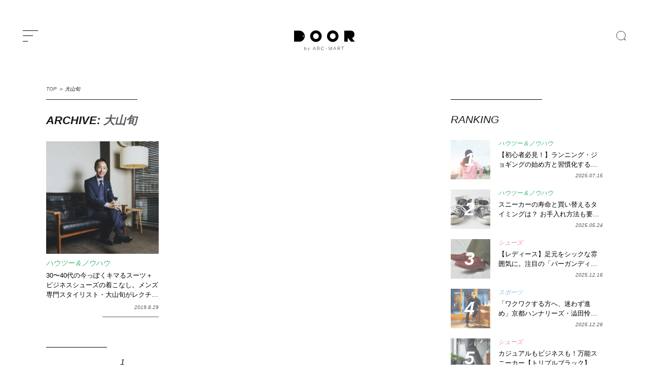

--- FILE ---
content_type: text/html; charset=UTF-8
request_url: https://door.abc-mart.net/person/%E5%A4%A7%E5%B1%B1%E6%97%AC
body_size: 27798
content:
<!DOCTYPE html>
<html lang="ja">
<head>
<meta charset="utf-8">
<!--[if IE]><meta http-equiv="X-UA-Compatible" content="IE=edge" /><![endif]-->
<!--[if lt IE 9]><script src="https://cdnjs.cloudflare.com/ajax/libs/html5shiv/3.7.3/html5shiv.min.js"></script><![endif]-->
<meta name="msvalidate.01" content="BF1EDB5605715B542EA243E39862F4FB" />
<meta property="fb:pages" content="1790393594518918" />
<meta http-equiv="Content-Style-Type" content="text/css;" />
<meta name="viewport" content="width=device-width, initial-scale=1.0">
<meta name="google-site-verification" content="a3Ql9wrz_M0EikZGNM6LIA48Egv2XtkJI5TDj6G2Gvs" />
<meta name="msapplication-TileColor" content="#002153">
<meta name="theme-color" content="#002153">

<link rel="preconnect" href="//ajax.googleapis.com" />
<link rel="preconnect" href="//www.google.com" />
<link rel="preconnect" href="//www.google-analytics.com" />
<link rel="preconnect" href="//www.google.co.jp" />
<!-- <link rel="preconnect" href="//fonts.googleapis.com" /> -->
<link rel="preconnect" href="//b.yjtag.jp" />
<link rel="preconnect" href="//connect.facebook.net" />
<link rel="preconnect" href="//assets.pinterest.com" />
<!-- <link rel="preconnect" href="//fonts.gstatic.com" />	 -->
<link rel="dns-prefetch" href="//ajax.googleapis.com" />
<link rel="dns-prefetch" href="//www.google.com" />
<link rel="dns-prefetch" href="//www.google-analytics.com" />
<link rel="dns-prefetch" href="//www.google.co.jp" />
<!-- <link rel="dns-prefetch" href="//fonts.googleapis.com" /> -->
<link rel="dns-prefetch" href="//b.yjtag.jp" />
<link rel="dns-prefetch" href="//connect.facebook.net" />
<link rel="dns-prefetch" href="//assets.pinterest.com" />
<!-- <link rel="dns-prefetch" href="//fonts.gstatic.com" /> -->
<link rel="icon" href="https://door.abc-mart.net/wp-content/themes/door2021-v01/favicon.ico" type="image/vnd.microsoft.icon">
<link rel="shortcut icon" href="https://door.abc-mart.net/wp-content/themes/door2021-v01/favicon.ico" type="image/vnd.microsoft.icon">
<link rel="apple-touch-icon" sizes="192x192" href="https://door.abc-mart.net/wp-content/themes/door2021-v01/apple-touch-icon.png">
<style>

	</style>


<link rel="stylesheet" href="https://door.abc-mart.net/wp-content/themes/door2021-v01/style.css?=20260125125932" type="text/css" media="screen" />
<meta name='robots' content='index, follow, max-image-preview:large, max-snippet:-1, max-video-preview:-1' />

	<!-- This site is optimized with the Yoast SEO plugin v26.8 - https://yoast.com/product/yoast-seo-wordpress/ -->
	<title>大山旬 - DOOR by ABC-MART</title>
	<link rel="canonical" href="https://door.abc-mart.net/person/大山旬" />
	<meta property="og:locale" content="ja_JP" />
	<meta property="og:type" content="article" />
	<meta property="og:title" content="大山旬 - DOOR by ABC-MART" />
	<meta property="og:url" content="https://door.abc-mart.net/person/大山旬" />
	<meta property="og:site_name" content="DOOR by ABC-MART" />
	<meta property="og:image" content="https://door.abc-mart.net/wp-content/uploads/2016/12/default.png" />
	<meta property="og:image:width" content="1200" />
	<meta property="og:image:height" content="630" />
	<meta property="og:image:type" content="image/png" />
	<meta name="twitter:card" content="summary_large_image" />
	<meta name="twitter:site" content="@DOORbyABCMART" />
	<script type="application/ld+json" class="yoast-schema-graph">{"@context":"https://schema.org","@graph":[{"@type":"CollectionPage","@id":"https://door.abc-mart.net/person/%e5%a4%a7%e5%b1%b1%e6%97%ac","url":"https://door.abc-mart.net/person/%e5%a4%a7%e5%b1%b1%e6%97%ac","name":"大山旬 - DOOR by ABC-MART","isPartOf":{"@id":"https://door.abc-mart.net/#website"},"primaryImageOfPage":{"@id":"https://door.abc-mart.net/person/%e5%a4%a7%e5%b1%b1%e6%97%ac#primaryimage"},"image":{"@id":"https://door.abc-mart.net/person/%e5%a4%a7%e5%b1%b1%e6%97%ac#primaryimage"},"thumbnailUrl":"https://door.abc-mart.net/wp-content/uploads/2019/08/614A1263.jpg","breadcrumb":{"@id":"https://door.abc-mart.net/person/%e5%a4%a7%e5%b1%b1%e6%97%ac#breadcrumb"},"inLanguage":"ja"},{"@type":"ImageObject","inLanguage":"ja","@id":"https://door.abc-mart.net/person/%e5%a4%a7%e5%b1%b1%e6%97%ac#primaryimage","url":"https://door.abc-mart.net/wp-content/uploads/2019/08/614A1263.jpg","contentUrl":"https://door.abc-mart.net/wp-content/uploads/2019/08/614A1263.jpg","width":1200,"height":800},{"@type":"BreadcrumbList","@id":"https://door.abc-mart.net/person/%e5%a4%a7%e5%b1%b1%e6%97%ac#breadcrumb","itemListElement":[{"@type":"ListItem","position":1,"name":"TOP","item":"https://door.abc-mart.net/"},{"@type":"ListItem","position":2,"name":"大山旬"}]},{"@type":"WebSite","@id":"https://door.abc-mart.net/#website","url":"https://door.abc-mart.net/","name":"DOOR by ABC-MART","description":"自分らしさを見つけるためのファッション情報メディア。新しい一歩をここから始める","potentialAction":[{"@type":"SearchAction","target":{"@type":"EntryPoint","urlTemplate":"https://door.abc-mart.net/?s={search_term_string}"},"query-input":{"@type":"PropertyValueSpecification","valueRequired":true,"valueName":"search_term_string"}}],"inLanguage":"ja"}]}</script>
	<!-- / Yoast SEO plugin. -->


<link rel="alternate" type="application/rss+xml" title="DOOR by ABC-MART &raquo; フィード" href="https://door.abc-mart.net/feed" />
<link rel="alternate" type="application/rss+xml" title="DOOR by ABC-MART &raquo; コメントフィード" href="https://door.abc-mart.net/comments/feed" />
<script type="text/javascript" id="wpp-js" src="https://door.abc-mart.net/wp-content/plugins/wordpress-popular-posts/assets/js/wpp.min.js?ver=7.3.6" data-sampling="1" data-sampling-rate="100" data-api-url="https://door.abc-mart.net/wp-json/wordpress-popular-posts" data-post-id="0" data-token="0275b6be52" data-lang="0" data-debug="0"></script>
<style id='wp-img-auto-sizes-contain-inline-css' type='text/css'>
img:is([sizes=auto i],[sizes^="auto," i]){contain-intrinsic-size:3000px 1500px}
/*# sourceURL=wp-img-auto-sizes-contain-inline-css */
</style>
<style id='wp-block-library-inline-css' type='text/css'>
:root{--wp-block-synced-color:#7a00df;--wp-block-synced-color--rgb:122,0,223;--wp-bound-block-color:var(--wp-block-synced-color);--wp-editor-canvas-background:#ddd;--wp-admin-theme-color:#007cba;--wp-admin-theme-color--rgb:0,124,186;--wp-admin-theme-color-darker-10:#006ba1;--wp-admin-theme-color-darker-10--rgb:0,107,160.5;--wp-admin-theme-color-darker-20:#005a87;--wp-admin-theme-color-darker-20--rgb:0,90,135;--wp-admin-border-width-focus:2px}@media (min-resolution:192dpi){:root{--wp-admin-border-width-focus:1.5px}}.wp-element-button{cursor:pointer}:root .has-very-light-gray-background-color{background-color:#eee}:root .has-very-dark-gray-background-color{background-color:#313131}:root .has-very-light-gray-color{color:#eee}:root .has-very-dark-gray-color{color:#313131}:root .has-vivid-green-cyan-to-vivid-cyan-blue-gradient-background{background:linear-gradient(135deg,#00d084,#0693e3)}:root .has-purple-crush-gradient-background{background:linear-gradient(135deg,#34e2e4,#4721fb 50%,#ab1dfe)}:root .has-hazy-dawn-gradient-background{background:linear-gradient(135deg,#faaca8,#dad0ec)}:root .has-subdued-olive-gradient-background{background:linear-gradient(135deg,#fafae1,#67a671)}:root .has-atomic-cream-gradient-background{background:linear-gradient(135deg,#fdd79a,#004a59)}:root .has-nightshade-gradient-background{background:linear-gradient(135deg,#330968,#31cdcf)}:root .has-midnight-gradient-background{background:linear-gradient(135deg,#020381,#2874fc)}:root{--wp--preset--font-size--normal:16px;--wp--preset--font-size--huge:42px}.has-regular-font-size{font-size:1em}.has-larger-font-size{font-size:2.625em}.has-normal-font-size{font-size:var(--wp--preset--font-size--normal)}.has-huge-font-size{font-size:var(--wp--preset--font-size--huge)}.has-text-align-center{text-align:center}.has-text-align-left{text-align:left}.has-text-align-right{text-align:right}.has-fit-text{white-space:nowrap!important}#end-resizable-editor-section{display:none}.aligncenter{clear:both}.items-justified-left{justify-content:flex-start}.items-justified-center{justify-content:center}.items-justified-right{justify-content:flex-end}.items-justified-space-between{justify-content:space-between}.screen-reader-text{border:0;clip-path:inset(50%);height:1px;margin:-1px;overflow:hidden;padding:0;position:absolute;width:1px;word-wrap:normal!important}.screen-reader-text:focus{background-color:#ddd;clip-path:none;color:#444;display:block;font-size:1em;height:auto;left:5px;line-height:normal;padding:15px 23px 14px;text-decoration:none;top:5px;width:auto;z-index:100000}html :where(.has-border-color){border-style:solid}html :where([style*=border-top-color]){border-top-style:solid}html :where([style*=border-right-color]){border-right-style:solid}html :where([style*=border-bottom-color]){border-bottom-style:solid}html :where([style*=border-left-color]){border-left-style:solid}html :where([style*=border-width]){border-style:solid}html :where([style*=border-top-width]){border-top-style:solid}html :where([style*=border-right-width]){border-right-style:solid}html :where([style*=border-bottom-width]){border-bottom-style:solid}html :where([style*=border-left-width]){border-left-style:solid}html :where(img[class*=wp-image-]){height:auto;max-width:100%}:where(figure){margin:0 0 1em}html :where(.is-position-sticky){--wp-admin--admin-bar--position-offset:var(--wp-admin--admin-bar--height,0px)}@media screen and (max-width:600px){html :where(.is-position-sticky){--wp-admin--admin-bar--position-offset:0px}}
/*wp_block_styles_on_demand_placeholder:697613b43aa70*/
/*# sourceURL=wp-block-library-inline-css */
</style>
<style id='classic-theme-styles-inline-css' type='text/css'>
/*! This file is auto-generated */
.wp-block-button__link{color:#fff;background-color:#32373c;border-radius:9999px;box-shadow:none;text-decoration:none;padding:calc(.667em + 2px) calc(1.333em + 2px);font-size:1.125em}.wp-block-file__button{background:#32373c;color:#fff;text-decoration:none}
/*# sourceURL=/wp-includes/css/classic-themes.min.css */
</style>
<link rel='stylesheet' id='ppress-frontend-css' href='https://door.abc-mart.net/wp-content/plugins/wp-user-avatar/assets/css/frontend.min.css?ver=4.16.8' type='text/css' media='all' />
<link rel='stylesheet' id='ppress-flatpickr-css' href='https://door.abc-mart.net/wp-content/plugins/wp-user-avatar/assets/flatpickr/flatpickr.min.css?ver=4.16.8' type='text/css' media='all' />
<link rel='stylesheet' id='ppress-select2-css' href='https://door.abc-mart.net/wp-content/plugins/wp-user-avatar/assets/select2/select2.min.css?ver=f25a74e268fa9ba7f57f2a8db9ad7b41' type='text/css' media='all' />
<script type="text/javascript" src="https://door.abc-mart.net/wp-includes/js/jquery/jquery.min.js?ver=3.7.1" id="jquery-core-js"></script>
<script type="text/javascript" src="https://door.abc-mart.net/wp-includes/js/jquery/jquery-migrate.min.js?ver=3.4.1" id="jquery-migrate-js"></script>
<script type="text/javascript" src="https://door.abc-mart.net/wp-content/plugins/wp-user-avatar/assets/flatpickr/flatpickr.min.js?ver=4.16.8" id="ppress-flatpickr-js"></script>
<script type="text/javascript" src="https://door.abc-mart.net/wp-content/plugins/wp-user-avatar/assets/select2/select2.min.js?ver=4.16.8" id="ppress-select2-js"></script>
<link rel="EditURI" type="application/rsd+xml" title="RSD" href="https://door.abc-mart.net/xmlrpc.php?rsd" />

<style>:root {
			--lazy-loader-animation-duration: 300ms;
		}
		  
		.lazyload {
	display: block;
}

.lazyload,
        .lazyloading {
			opacity: 0;
		}


		.lazyloaded {
			opacity: 1;
			transition: opacity 300ms;
			transition: opacity var(--lazy-loader-animation-duration);
		}</style><noscript><style>.lazyload { display: none; } .lazyload[class*="lazy-loader-background-element-"] { display: block; opacity: 1; }</style></noscript><script type="application/ld+json">{"@context":"https://schema.org","@type":"BreadcrumbList","itemListElement":[{"@type":"ListItem","position":1,"item":{"@id":"https://door.abc-mart.net","name":"投稿"}},{"@type":"ListItem","position":2,"item":{"@id":"https://door.abc-mart.net/person/%e5%a4%a7%e5%b1%b1%e6%97%ac","name":"大山旬"}}]}</script>            <style id="wpp-loading-animation-styles">@-webkit-keyframes bgslide{from{background-position-x:0}to{background-position-x:-200%}}@keyframes bgslide{from{background-position-x:0}to{background-position-x:-200%}}.wpp-widget-block-placeholder,.wpp-shortcode-placeholder{margin:0 auto;width:60px;height:3px;background:#dd3737;background:linear-gradient(90deg,#dd3737 0%,#571313 10%,#dd3737 100%);background-size:200% auto;border-radius:3px;-webkit-animation:bgslide 1s infinite linear;animation:bgslide 1s infinite linear}</style>
            <style type="text/css">.recentcomments a{display:inline !important;padding:0 !important;margin:0 !important;}</style><!-- easy_custom_js_and_css begin -->

<!-- Facebook Pixel Code -->
<script>
  !function(f,b,e,v,n,t,s)
  {if(f.fbq)return;n=f.fbq=function(){n.callMethod?
  n.callMethod.apply(n,arguments):n.queue.push(arguments)};
  if(!f._fbq)f._fbq=n;n.push=n;n.loaded=!0;n.version='2.0';
  n.queue=[];t=b.createElement(e);t.async=!0;
  t.src=v;s=b.getElementsByTagName(e)[0];
  s.parentNode.insertBefore(t,s)}(window, document,'script',
  'https://connect.facebook.net/en_US/fbevents.js');
  fbq('init', '2812993788714630');
  fbq('track', 'PageView');
</script>
<!-- End Facebook Pixel Code -->

<!-- easy_custom_js_and_css end -->
<script>
  (function(i,s,o,g,r,a,m){i['GoogleAnalyticsObject']=r;i[r]=i[r]||function(){
  (i[r].q=i[r].q||[]).push(arguments)},i[r].l=1*new Date();a=s.createElement(o),
  m=s.getElementsByTagName(o)[0];a.async=1;a.src=g;m.parentNode.insertBefore(a,m)
  })(window,document,'script','https://www.google-analytics.com/analytics.js','ga');

  ga('create', 'UA-7317182-2', 'auto');
  ga('send', 'pageview');

  ga('create', 'UA-88473408-1', 'auto', {'name' : 'door'} );
  ga('require', 'displayfeatures');
  ga('set', 'dimension1', 'door_ad');
  ga('set', 'dimension2', 'howto-knowhow');
  ga('set', 'dimension3', '2019/08');
  ga('door.send', 'pageview');
</script>
<!-- Google Tag Manager -->
<script>(function(w,d,s,l,i){w[l]=w[l]||[];w[l].push({'gtm.start':
new Date().getTime(),event:'gtm.js'});var f=d.getElementsByTagName(s)[0],
j=d.createElement(s),dl=l!='dataLayer'?'&l='+l:'';j.async=true;j.src=
'https://www.googletagmanager.com/gtm.js?id='+i+dl;f.parentNode.insertBefore(j,f);
})(window,document,'script','dataLayer','GTM-NP7J52M');</script>
<!-- End Google Tag Manager -->
</head>
<body class="archive tax-person term-822 wp-theme-door2021-v01"><!--RUN181127-->
<!-- Google Tag Manager (noscript) -->
<noscript><iframe src="https://www.googletagmanager.com/ns.html?id=GTM-NP7J52M"
height="0" width="0" style="display:none;visibility:hidden"></iframe></noscript>
<!-- End Google Tag Manager (noscript) -->
<div id="loading_wrap">
<div id="container" class="container" canvas="container">
	<header id="header" role="banner">
		<div class="inner ">
			<div class="menu_wrap toggle-id-1">
	      <a class="menu-trigger" alt="menu">
	        <span></span>
	        <span></span>
	        <span></span>
	      </a>
	     </div>
			<div class="logo">
				<a href="https://door.abc-mart.net" alt="DOOR by ABC-MART" title="DOOR by ABC-MART" onclick="ga('send', 'event', 'Logo_Link', 'content_click', this.href, 1, {'nonInteraction': 1}); ga('door.send', 'event', 'Logo_Link', 'content_click', this.href, 1, {'nonInteraction': 1});">
					<svg xmlns="https://www.w3.org/2000/svg" width="199.985" height="66.497" viewBox="0 0 809 269">
					  <path id="header-logo" data-name="header-logo" class="cls-1" d="M175.006,379.837H107V527.309h68.007A73.736,73.736,0,0,0,175.006,379.837Zm54.973,81.109a7.374,7.374,0,1,1,7.367-7.373A7.37,7.37,0,0,1,229.979,460.946ZM621.3,377a76.572,76.572,0,1,0,76.508,76.572A76.54,76.54,0,0,0,621.3,377Zm0,114.858a38.286,38.286,0,1,1,38.254-38.286A38.271,38.271,0,0,1,621.3,491.859ZM397.446,377a76.572,76.572,0,1,0,76.508,76.572A76.54,76.54,0,0,0,397.446,377Zm0,114.858A38.286,38.286,0,1,1,435.7,453.573,38.271,38.271,0,0,1,397.446,491.859ZM269.345,611.5a16.578,16.578,0,0,1,0,21.266,12.42,12.42,0,0,1-9.38,4.086,12.818,12.818,0,0,1-6.593-1.756,12.438,12.438,0,0,1-4.717-4.92v6.043h-2.626V594.778h2.626v19.28a12.434,12.434,0,0,1,4.717-4.921,12.827,12.827,0,0,1,6.593-1.755A12.377,12.377,0,0,1,269.345,611.5Zm-1.876,19.482a13.917,13.917,0,0,0-.027-17.7,10.561,10.561,0,0,0-15.49.028,13.45,13.45,0,0,0-.027,17.612A10.655,10.655,0,0,0,267.469,630.979ZM297.246,646h-2.895l4.343-10.015-12.222-27.97h3l10.666,24.748,10.774-24.748h2.894ZM391,638.281l-4.865-11.661H363.465l-4.925,11.661h-3.2l18.1-42.693h2.67l18.1,42.693H391Zm-16.2-38.615-10.087,24.023h20.174Zm61.682,16.95a9.227,9.227,0,0,1,6.2,3.187,10.4,10.4,0,0,1,2.344,7.009,11.061,11.061,0,0,1-3.264,8.283q-3.264,3.186-8.84,3.186H414.11V595.588h17.682q5.579,0,8.723,3a10.488,10.488,0,0,1,3.144,7.965,10.758,10.758,0,0,1-2.076,6.691,7.945,7.945,0,0,1-5.1,3.249v0.128Zm-19.344-1.211h15.308a7.99,7.99,0,0,0,6.053-2.421,8.755,8.755,0,0,0,2.315-6.308,7.782,7.782,0,0,0-2.463-6.022,9.663,9.663,0,0,0-6.794-2.262H417.136v17.013Zm15.547,20.072a9.355,9.355,0,0,0,6.764-2.453,8.485,8.485,0,0,0,2.551-6.4,7.924,7.924,0,0,0-2.582-6.244,9.839,9.839,0,0,0-6.793-2.294H417.136v17.395h15.547Zm62.534-2.421a15.942,15.942,0,0,0,5.963-7.965l2.908,0.764a18.658,18.658,0,0,1-7,9.591,19.589,19.589,0,0,1-11.629,3.536,19.051,19.051,0,0,1-14.538-6.4,23.587,23.587,0,0,1,0-31.287,19.055,19.055,0,0,1,14.538-6.4,19.707,19.707,0,0,1,11.629,3.505,18.514,18.514,0,0,1,7,9.43l-2.848.957a15.57,15.57,0,0,0-5.934-7.966,16.814,16.814,0,0,0-9.849-2.931,16.246,16.246,0,0,0-12.431,5.512,20.605,20.605,0,0,0,0,27.082,16.245,16.245,0,0,0,12.431,5.511A16.576,16.576,0,0,0,495.217,633.056Zm29.289-15.025v-2.8h19.047v2.8H524.506Zm84.371,20.25H605.97V602.916l-17.089,35.365h-2.136L569.6,602.916v35.365H566.69V595.588h2.67l18.453,37.978,18.454-37.978h2.61v42.693Zm55.6,0-4.865-11.661H636.943l-4.924,11.661h-3.2l18.1-42.693h2.671l18.1,42.693h-3.2Zm-16.2-38.615-10.086,24.023h20.172Zm67.439,38.615-16.377-19.625h-8.724v19.625h-3.026V595.588h18.1a12.612,12.612,0,0,1,8.96,3.155,12.073,12.073,0,0,1,0,16.758,12.616,12.616,0,0,1-8.96,3.155h-2.552l16.494,19.625h-3.914Zm-10.028-22.493a9.6,9.6,0,0,0,6.793-2.39,8.149,8.149,0,0,0,2.581-6.276,8.051,8.051,0,0,0-2.581-6.245,9.679,9.679,0,0,0-6.793-2.357H690.615v17.268h15.073Zm48.854-17.268v39.761h-3.085V598.52H735.97v-2.932h34.058v2.932H754.542ZM876.5,479.869c19.55-6.207,33.833-25.781,33.833-48.984,0-28.194-21.079-51.048-47.082-51.048H774.319V527.309h45.338V481.933h6.612l37.781,45.376H916Z" transform="translate(-107 -377)"/>
					</svg>
				</a>
			</div>
			<h3 class="catch" style="opacity:0;">自分らしさを見つけるためのファッション情報メディア。<br class="sp">新しい一歩をここから始める</h3>
			<div class="search pc">
				<form role="search" method="get" id="searchform" action="https://door.abc-mart.net/">
	
		<label for="search" class="search_button"></label>
		<input type="text" value="" name="s" id="s" placeholder="SEARCH" class="search_input" style="display:none;">
		<input type="submit" value="検索" name="search-button" style="display:none;"/>
	
</form>			
			</div>
		</div>
		<div id="search_window">
			<div class="inner">
				<div class="close_wrap">
					<div class="close">
						<span></span>
						<span></span>
					</div>
				</div>
				<form role="search" method="get" id="searchform" action="https://door.abc-mart.net/">
	
		<label for="search" class="search_button"></label>
		<input type="text" value="" name="s" id="s" placeholder="SEARCH" class="search_input" style="display:none;">
		<input type="submit" value="検索" name="search-button" style="display:none;"/>
	
</form>			
			</div>
		</div>
	</header>


<div class="breadcrumb pc"<span><span><a href="https://door.abc-mart.net/">TOP</a></span> ＞ <span class="breadcrumb_last" aria-current="page">大山旬</span></span></div>

<section id="content" role="main" class="top-content-wrap">
	<div class="main_wrap">

		<div class="content_slide">
			
						<div class="breadcrumb sp"><span><span><a href="https://door.abc-mart.net/">TOP</a></span> ＞ <span class="breadcrumb_last" aria-current="page">大山旬</span></span></div>
									<div class="archive_title">
				<h2>ARCHIVE:&nbsp;<span>大山旬</h2>
			</div>

			<div class="headline swiper-slide">
				<div class="inner scroll-content article-flex">


					
							<div class="article scroll-post">
																<a href="https://door.abc-mart.net/23846" title="30〜40代の今っぽくキマるスーツ＋ビジネスシューズの着こなし。メンズ専門スタイリスト・大山旬がレクチャー！" class="thumb " onclick="ga('send', 'event', 'Archive_List_Link', 'content_click', this.href, 1,{'nonInteraction': 1}); ga('door.send', 'event', 'Archive_List_Link', 'content_click', this.href, 1,{'nonInteraction': 1});">
									<noscript><img width="240" height="240" src="https://door.abc-mart.net/wp-content/uploads/2019/08/614A1263-240x240.jpg" class="attachment-square size-square wp-post-image" alt decoding="async" fetchpriority="high" srcset="https://door.abc-mart.net/wp-content/uploads/2019/08/614A1263-240x240.jpg 240w, https://door.abc-mart.net/wp-content/uploads/2019/08/614A1263-150x150.jpg 150w, https://door.abc-mart.net/wp-content/uploads/2019/08/614A1263-100x100.jpg 100w" sizes="(max-width: 240px) 100vw, 240px"></noscript><img width="240" height="240" src="data:image/svg+xml,%3Csvg%20xmlns%3D%22http%3A%2F%2Fwww.w3.org%2F2000%2Fsvg%22%20viewBox%3D%220%200%20240%20240%22%3E%3C%2Fsvg%3E" class="attachment-square size-square wp-post-image lazyload" alt decoding="async" fetchpriority="high" srcset="data:image/svg+xml,%3Csvg%20xmlns%3D%22http%3A%2F%2Fwww.w3.org%2F2000%2Fsvg%22%20viewBox%3D%220%200%20240%20240%22%3E%3C%2Fsvg%3E 240w" sizes="(max-width: 240px) 100vw, 240px" data-srcset="https://door.abc-mart.net/wp-content/uploads/2019/08/614A1263-240x240.jpg 240w, https://door.abc-mart.net/wp-content/uploads/2019/08/614A1263-150x150.jpg 150w, https://door.abc-mart.net/wp-content/uploads/2019/08/614A1263-100x100.jpg 100w" data-src="https://door.abc-mart.net/wp-content/uploads/2019/08/614A1263-240x240.jpg">									<div class="mask howto-knowhow"></div>
									<div class="animate">READ MORE</div>
									<span class="tag pc">0</span>
								</a>

								<div class="txt">


									<a href="https://door.abc-mart.net/howto-knowhow" onclick="ga('send', 'event', 'Archive_List_Link', 'content_click', this.href, 1,{'nonInteraction': 1}); ga('door.send', 'event', 'Archive_List_Link', 'content_click', this.href, 1,{'nonInteraction': 1});">
										<div class="cat cat_howto-knowhow">
											ハウツー＆ノウハウ										</div>
									</a>

									<span class="tag sp">0</span>
									<a href="https://door.abc-mart.net/23846" onclick="ga('send', 'event', 'Archive_List_Link', 'content_click', this.href, 1,{'nonInteraction': 1}); ga('door.send', 'event', 'Archive_List_Link', 'content_click', this.href, 1,{'nonInteraction': 1});">
										<h2>30〜40代の今っぽくキマるスーツ＋ビジネスシューズの着こなし。メンズ専門スタイリスト・大山旬がレクチャー！</h2>
									</a>

									<div class="bottom">
										<div class="writer">
											<a href="https://door.abc-mart.net/author/door_ad">
												<div class="radius"></div>
												<span class="name">DOOR by ABC-MART</span>
											</a>
										</div>
										<span class="date">2019.8.29</span>
									</div>

								</div>
							</div>
							<!--article-->

											

				</div>
				<!--inner-->


				<div class="clearfix"></div>
				<span class="next_posts_link">
					<div class='wp-pagenavi' role='navigation'>
<span aria-current='page' class='current'>1</span>
</div>				</span>

							</div>
			<!--headline swiper-slide -->

		</div>
		<!--content_slide-->

		<div class="clearfix"></div>
	</div>
	<!--main_wrap-->

	<aside id="sidebar" role="complementary">
			<div id="primary" class="widget-area">
			<div class="ranking">
				<h3>RANKING</h3>
				<ul class="wpp-list">
<li class="ga" data-ga="Side_Ranking_Link">
            <a href="https://door.abc-mart.net/41917" title="【初心者必見！】ランニング・ジョギングの始め方と習慣化するコツ" class="thumb"> 
                    <noscript><img width="100" height="100" src="https://door.abc-mart.net/wp-content/uploads/2024/09/41917_000-3-100x100.jpg" class="attachment-square_sp size-square_sp wp-post-image" alt decoding="async" srcset="https://door.abc-mart.net/wp-content/uploads/2024/09/41917_000-3-100x100.jpg 100w, https://door.abc-mart.net/wp-content/uploads/2024/09/41917_000-3-150x150.jpg 150w, https://door.abc-mart.net/wp-content/uploads/2024/09/41917_000-3-240x240.jpg 240w, https://door.abc-mart.net/wp-content/uploads/2024/09/41917_000-3-120x120.jpg 120w"></noscript><img width="100" height="100" src="image/svg+xml,%3Csvg%20xmlns%3D%22http%3A%2F%2Fwww.w3.org%2F2000%2Fsvg%22%20viewBox%3D%220%200%20100%20100%22%3E%3C%2Fsvg%3E" class="attachment-square_sp size-square_sp wp-post-image lazyload" alt decoding="async" srcset="data:image/svg+xml,%3Csvg%20xmlns%3D%22http%3A%2F%2Fwww.w3.org%2F2000%2Fsvg%22%20viewBox%3D%220%200%20100%20100%22%3E%3C%2Fsvg%3E 100w" data-srcset="https://door.abc-mart.net/wp-content/uploads/2024/09/41917_000-3-100x100.jpg 100w, https://door.abc-mart.net/wp-content/uploads/2024/09/41917_000-3-150x150.jpg 150w, https://door.abc-mart.net/wp-content/uploads/2024/09/41917_000-3-240x240.jpg 240w, https://door.abc-mart.net/wp-content/uploads/2024/09/41917_000-3-120x120.jpg 120w" data-src="https://door.abc-mart.net/wp-content/uploads/2024/09/41917_000-3-100x100.jpg">
                    <div class="mask"></div>
            </a>
            <div class="txt">
                <a href="howto-knowhow">
                    <div class="cat cat_howto-knowhow">
                        ハウツー＆ノウハウ
                    </div>
                </a>
                <span class="tag sp">0</span>
                <a href="https://door.abc-mart.net/41917" class="ga-side-ranking"><h2>【初心者必見！】ランニング・ジョギングの始め方と習慣化するコツ</h2></a>
                <div class="bottom">
                    <div class="writer">
                        <a href="https://door.abc-mart.net/author/door_ad">
                            <div class="radius"></div>
                            <span class="name">DOOR by ABC-MART</span>
                        </a>
                    </div>
                    <span class="date">2025.07.15</span>
                </div>
            
            </div>
        </li><li class="ga" data-ga="Side_Ranking_Link">
            <a href="https://door.abc-mart.net/41190" title="スニーカーの寿命と買い替えるタイミングは？ お手入れ方法も要チェック" class="thumb"> 
                    <noscript><img width="100" height="100" src="https://door.abc-mart.net/wp-content/uploads/2024/06/pixta_1500096_M-100x100.jpeg" class="attachment-square_sp size-square_sp wp-post-image" alt decoding="async" srcset="https://door.abc-mart.net/wp-content/uploads/2024/06/pixta_1500096_M-100x100.jpeg 100w, https://door.abc-mart.net/wp-content/uploads/2024/06/pixta_1500096_M-150x150.jpeg 150w, https://door.abc-mart.net/wp-content/uploads/2024/06/pixta_1500096_M-240x240.jpeg 240w, https://door.abc-mart.net/wp-content/uploads/2024/06/pixta_1500096_M-120x120.jpeg 120w"></noscript><img width="100" height="100" src="image/svg+xml,%3Csvg%20xmlns%3D%22http%3A%2F%2Fwww.w3.org%2F2000%2Fsvg%22%20viewBox%3D%220%200%20100%20100%22%3E%3C%2Fsvg%3E" class="attachment-square_sp size-square_sp wp-post-image lazyload" alt decoding="async" srcset="data:image/svg+xml,%3Csvg%20xmlns%3D%22http%3A%2F%2Fwww.w3.org%2F2000%2Fsvg%22%20viewBox%3D%220%200%20100%20100%22%3E%3C%2Fsvg%3E 100w" data-srcset="https://door.abc-mart.net/wp-content/uploads/2024/06/pixta_1500096_M-100x100.jpeg 100w, https://door.abc-mart.net/wp-content/uploads/2024/06/pixta_1500096_M-150x150.jpeg 150w, https://door.abc-mart.net/wp-content/uploads/2024/06/pixta_1500096_M-240x240.jpeg 240w, https://door.abc-mart.net/wp-content/uploads/2024/06/pixta_1500096_M-120x120.jpeg 120w" data-src="https://door.abc-mart.net/wp-content/uploads/2024/06/pixta_1500096_M-100x100.jpeg">
                    <div class="mask"></div>
            </a>
            <div class="txt">
                <a href="howto-knowhow">
                    <div class="cat cat_howto-knowhow">
                        ハウツー＆ノウハウ
                    </div>
                </a>
                <span class="tag sp">0</span>
                <a href="https://door.abc-mart.net/41190" class="ga-side-ranking"><h2>スニーカーの寿命と買い替えるタイミングは？ お手入れ方法も要チェック</h2></a>
                <div class="bottom">
                    <div class="writer">
                        <a href="https://door.abc-mart.net/author/door_ad">
                            <div class="radius"></div>
                            <span class="name">DOOR by ABC-MART</span>
                        </a>
                    </div>
                    <span class="date">2025.05.24</span>
                </div>
            
            </div>
        </li><li class="ga" data-ga="Side_Ranking_Link">
            <a href="https://door.abc-mart.net/48586" title="【レディース】足元をシックな雰囲気に。注目の「バーガンディ」シューズで作るトレンドコーデ" class="thumb"> 
                    <noscript><img width="100" height="100" src="https://door.abc-mart.net/wp-content/uploads/2025/12/48586_imageKV-100x100.jpg" class="attachment-square_sp size-square_sp wp-post-image" alt decoding="async" srcset="https://door.abc-mart.net/wp-content/uploads/2025/12/48586_imageKV-100x100.jpg 100w, https://door.abc-mart.net/wp-content/uploads/2025/12/48586_imageKV-360x360.jpg 360w, https://door.abc-mart.net/wp-content/uploads/2025/12/48586_imageKV-240x240.jpg 240w, https://door.abc-mart.net/wp-content/uploads/2025/12/48586_imageKV-120x120.jpg 120w"></noscript><img width="100" height="100" src="image/svg+xml,%3Csvg%20xmlns%3D%22http%3A%2F%2Fwww.w3.org%2F2000%2Fsvg%22%20viewBox%3D%220%200%20100%20100%22%3E%3C%2Fsvg%3E" class="attachment-square_sp size-square_sp wp-post-image lazyload" alt decoding="async" srcset="data:image/svg+xml,%3Csvg%20xmlns%3D%22http%3A%2F%2Fwww.w3.org%2F2000%2Fsvg%22%20viewBox%3D%220%200%20100%20100%22%3E%3C%2Fsvg%3E 100w" data-srcset="https://door.abc-mart.net/wp-content/uploads/2025/12/48586_imageKV-100x100.jpg 100w, https://door.abc-mart.net/wp-content/uploads/2025/12/48586_imageKV-360x360.jpg 360w, https://door.abc-mart.net/wp-content/uploads/2025/12/48586_imageKV-240x240.jpg 240w, https://door.abc-mart.net/wp-content/uploads/2025/12/48586_imageKV-120x120.jpg 120w" data-src="https://door.abc-mart.net/wp-content/uploads/2025/12/48586_imageKV-100x100.jpg">
                    <div class="mask"></div>
            </a>
            <div class="txt">
                <a href="shoes">
                    <div class="cat cat_shoes">
                        シューズ
                    </div>
                </a>
                <span class="tag sp">0</span>
                <a href="https://door.abc-mart.net/48586" class="ga-side-ranking"><h2>【レディース】足元をシックな雰囲気に。注目の「バーガンディ」シューズで作るトレンドコーデ</h2></a>
                <div class="bottom">
                    <div class="writer">
                        <a href="https://door.abc-mart.net/author/door_ad">
                            <div class="radius"></div>
                            <span class="name">DOOR by ABC-MART</span>
                        </a>
                    </div>
                    <span class="date">2025.12.16</span>
                </div>
            
            </div>
        </li><li class="ga" data-ga="Side_Ranking_Link">
            <a href="https://door.abc-mart.net/48799" title="「ワクワクする方へ、迷わず進め」京都ハンナリーズ・澁田怜音が選んだ“原点”のコンバース『僕をつくった、あの1足。』" class="thumb"> 
                    <noscript><img width="100" height="100" src="https://door.abc-mart.net/wp-content/uploads/2025/12/0J9A4892-1-100x100.jpg" class="attachment-square_sp size-square_sp wp-post-image" alt decoding="async" srcset="https://door.abc-mart.net/wp-content/uploads/2025/12/0J9A4892-1-100x100.jpg 100w, https://door.abc-mart.net/wp-content/uploads/2025/12/0J9A4892-1-360x360.jpg 360w, https://door.abc-mart.net/wp-content/uploads/2025/12/0J9A4892-1-240x240.jpg 240w, https://door.abc-mart.net/wp-content/uploads/2025/12/0J9A4892-1-120x120.jpg 120w"></noscript><img width="100" height="100" src="image/svg+xml,%3Csvg%20xmlns%3D%22http%3A%2F%2Fwww.w3.org%2F2000%2Fsvg%22%20viewBox%3D%220%200%20100%20100%22%3E%3C%2Fsvg%3E" class="attachment-square_sp size-square_sp wp-post-image lazyload" alt decoding="async" srcset="data:image/svg+xml,%3Csvg%20xmlns%3D%22http%3A%2F%2Fwww.w3.org%2F2000%2Fsvg%22%20viewBox%3D%220%200%20100%20100%22%3E%3C%2Fsvg%3E 100w" data-srcset="https://door.abc-mart.net/wp-content/uploads/2025/12/0J9A4892-1-100x100.jpg 100w, https://door.abc-mart.net/wp-content/uploads/2025/12/0J9A4892-1-360x360.jpg 360w, https://door.abc-mart.net/wp-content/uploads/2025/12/0J9A4892-1-240x240.jpg 240w, https://door.abc-mart.net/wp-content/uploads/2025/12/0J9A4892-1-120x120.jpg 120w" data-src="https://door.abc-mart.net/wp-content/uploads/2025/12/0J9A4892-1-100x100.jpg">
                    <div class="mask"></div>
            </a>
            <div class="txt">
                <a href="sports">
                    <div class="cat cat_sports">
                        スポーツ
                    </div>
                </a>
                <span class="tag sp">0</span>
                <a href="https://door.abc-mart.net/48799" class="ga-side-ranking"><h2>「ワクワクする方へ、迷わず進め」京都ハンナリーズ・澁田怜音が選んだ“原点”のコンバース『僕をつくった、あの1足。』</h2></a>
                <div class="bottom">
                    <div class="writer">
                        <a href="https://door.abc-mart.net/author/door_ad">
                            <div class="radius"></div>
                            <span class="name">DOOR by ABC-MART</span>
                        </a>
                    </div>
                    <span class="date">2025.12.26</span>
                </div>
            
            </div>
        </li><li class="ga" data-ga="Side_Ranking_Link">
            <a href="https://door.abc-mart.net/48687" title="カジュアルもビジネスも！万能スニーカー【トリプルブラック】の魅力" class="thumb"> 
                    <noscript><img width="100" height="100" src="https://door.abc-mart.net/wp-content/uploads/2025/12/tripleblack-e1766124055171-100x100.jpg" class="attachment-square_sp size-square_sp wp-post-image" alt decoding="async" srcset="https://door.abc-mart.net/wp-content/uploads/2025/12/tripleblack-e1766124055171-100x100.jpg 100w, https://door.abc-mart.net/wp-content/uploads/2025/12/tripleblack-e1766124055171-360x360.jpg 360w, https://door.abc-mart.net/wp-content/uploads/2025/12/tripleblack-e1766124055171-240x240.jpg 240w, https://door.abc-mart.net/wp-content/uploads/2025/12/tripleblack-e1766124055171-120x120.jpg 120w"></noscript><img width="100" height="100" src="image/svg+xml,%3Csvg%20xmlns%3D%22http%3A%2F%2Fwww.w3.org%2F2000%2Fsvg%22%20viewBox%3D%220%200%20100%20100%22%3E%3C%2Fsvg%3E" class="attachment-square_sp size-square_sp wp-post-image lazyload" alt decoding="async" srcset="data:image/svg+xml,%3Csvg%20xmlns%3D%22http%3A%2F%2Fwww.w3.org%2F2000%2Fsvg%22%20viewBox%3D%220%200%20100%20100%22%3E%3C%2Fsvg%3E 100w" data-srcset="https://door.abc-mart.net/wp-content/uploads/2025/12/tripleblack-e1766124055171-100x100.jpg 100w, https://door.abc-mart.net/wp-content/uploads/2025/12/tripleblack-e1766124055171-360x360.jpg 360w, https://door.abc-mart.net/wp-content/uploads/2025/12/tripleblack-e1766124055171-240x240.jpg 240w, https://door.abc-mart.net/wp-content/uploads/2025/12/tripleblack-e1766124055171-120x120.jpg 120w" data-src="https://door.abc-mart.net/wp-content/uploads/2025/12/tripleblack-e1766124055171-100x100.jpg">
                    <div class="mask"></div>
            </a>
            <div class="txt">
                <a href="shoes">
                    <div class="cat cat_shoes">
                        シューズ
                    </div>
                </a>
                <span class="tag sp">0</span>
                <a href="https://door.abc-mart.net/48687" class="ga-side-ranking"><h2>カジュアルもビジネスも！万能スニーカー【トリプルブラック】の魅力</h2></a>
                <div class="bottom">
                    <div class="writer">
                        <a href="https://door.abc-mart.net/author/door_ad">
                            <div class="radius"></div>
                            <span class="name">DOOR by ABC-MART</span>
                        </a>
                    </div>
                    <span class="date">2025.12.25</span>
                </div>
            
            </div>
        </li>
</ul>			</div>
			<!-- <div class="ranking pickup">
				<h3>PICKUP</h3>
				<ul>
												<li class="ga" data-ga="Side_Pickup_Link">
								<a href="https://door.abc-mart.net/38807" title="就活用パンプスの失敗しない選び方。形だけでなくクッション性も確認を！" alt="就活用パンプスの失敗しない選び方。形だけでなくクッション性も確認を！" class="thumb">
									<noscript><img width="100" height="100" src="https://door.abc-mart.net/wp-content/uploads/2024/01/38770_image11-100x100.jpg" class="attachment-square_sp size-square_sp wp-post-image" alt decoding="async" srcset="https://door.abc-mart.net/wp-content/uploads/2024/01/38770_image11-100x100.jpg 100w, https://door.abc-mart.net/wp-content/uploads/2024/01/38770_image11-150x150.jpg 150w, https://door.abc-mart.net/wp-content/uploads/2024/01/38770_image11-240x240.jpg 240w, https://door.abc-mart.net/wp-content/uploads/2024/01/38770_image11-120x120.jpg 120w" sizes="(max-width: 100px) 100vw, 100px"></noscript><img width="100" height="100" src="data:image/svg+xml,%3Csvg%20xmlns%3D%22http%3A%2F%2Fwww.w3.org%2F2000%2Fsvg%22%20viewBox%3D%220%200%20100%20100%22%3E%3C%2Fsvg%3E" class="attachment-square_sp size-square_sp wp-post-image lazyload" alt decoding="async" srcset="data:image/svg+xml,%3Csvg%20xmlns%3D%22http%3A%2F%2Fwww.w3.org%2F2000%2Fsvg%22%20viewBox%3D%220%200%20100%20100%22%3E%3C%2Fsvg%3E 100w" sizes="(max-width: 100px) 100vw, 100px" data-srcset="https://door.abc-mart.net/wp-content/uploads/2024/01/38770_image11-100x100.jpg 100w, https://door.abc-mart.net/wp-content/uploads/2024/01/38770_image11-150x150.jpg 150w, https://door.abc-mart.net/wp-content/uploads/2024/01/38770_image11-240x240.jpg 240w, https://door.abc-mart.net/wp-content/uploads/2024/01/38770_image11-120x120.jpg 120w" data-src="https://door.abc-mart.net/wp-content/uploads/2024/01/38770_image11-100x100.jpg">									<div class="mask"></div>
								</a>
								<div class="txt">
																		<a href="shoes">
										<div class="cat cat_shoes">
											シューズ										</div>
									</a>
									<span class="tag sp">0</span>
									<a href="https://door.abc-mart.net/38807" class="ga-side-ranking" alt="就活用パンプスの失敗しない選び方。形だけでなくクッション性も確認を！">
										<h2>就活用パンプスの失敗しない選び方。形だけでなくクッション性も確認を！</h2>
									</a>
									<div class="bottom">
										<div class="writer">
											<div class="radius"></div>
											<span class="name"></span>
										</div>
										<span class="date">2026.1.23</span>
									</div>
								</div>
							</li>
												<li class="ga" data-ga="Side_Pickup_Link">
								<a href="https://door.abc-mart.net/48799" title="「ワクワクする方へ、迷わず進め」京都ハンナリーズ・澁田怜音が選んだ“原点”のコンバース『僕をつくった、あの1足。』" alt="「ワクワクする方へ、迷わず進め」京都ハンナリーズ・澁田怜音が選んだ“原点”のコンバース『僕をつくった、あの1足。』" class="thumb">
									<noscript><img width="100" height="100" src="https://door.abc-mart.net/wp-content/uploads/2025/12/0J9A4892-1-100x100.jpg" class="attachment-square_sp size-square_sp wp-post-image" alt decoding="async" srcset="https://door.abc-mart.net/wp-content/uploads/2025/12/0J9A4892-1-100x100.jpg 100w, https://door.abc-mart.net/wp-content/uploads/2025/12/0J9A4892-1-360x360.jpg 360w, https://door.abc-mart.net/wp-content/uploads/2025/12/0J9A4892-1-240x240.jpg 240w, https://door.abc-mart.net/wp-content/uploads/2025/12/0J9A4892-1-120x120.jpg 120w" sizes="(max-width: 100px) 100vw, 100px"></noscript><img width="100" height="100" src="data:image/svg+xml,%3Csvg%20xmlns%3D%22http%3A%2F%2Fwww.w3.org%2F2000%2Fsvg%22%20viewBox%3D%220%200%20100%20100%22%3E%3C%2Fsvg%3E" class="attachment-square_sp size-square_sp wp-post-image lazyload" alt decoding="async" srcset="data:image/svg+xml,%3Csvg%20xmlns%3D%22http%3A%2F%2Fwww.w3.org%2F2000%2Fsvg%22%20viewBox%3D%220%200%20100%20100%22%3E%3C%2Fsvg%3E 100w" sizes="(max-width: 100px) 100vw, 100px" data-srcset="https://door.abc-mart.net/wp-content/uploads/2025/12/0J9A4892-1-100x100.jpg 100w, https://door.abc-mart.net/wp-content/uploads/2025/12/0J9A4892-1-360x360.jpg 360w, https://door.abc-mart.net/wp-content/uploads/2025/12/0J9A4892-1-240x240.jpg 240w, https://door.abc-mart.net/wp-content/uploads/2025/12/0J9A4892-1-120x120.jpg 120w" data-src="https://door.abc-mart.net/wp-content/uploads/2025/12/0J9A4892-1-100x100.jpg">									<div class="mask"></div>
								</a>
								<div class="txt">
																		<a href="sports">
										<div class="cat cat_sports">
											スポーツ										</div>
									</a>
									<span class="tag sp">0</span>
									<a href="https://door.abc-mart.net/48799" class="ga-side-ranking" alt="「ワクワクする方へ、迷わず進め」京都ハンナリーズ・澁田怜音が選んだ“原点”のコンバース『僕をつくった、あの1足。』">
										<h2>「ワクワクする方へ、迷わず進め」京都ハンナリーズ・澁田怜音が選んだ“原点”のコンバース『僕をつくった、あの1足。』</h2>
									</a>
									<div class="bottom">
										<div class="writer">
											<div class="radius"></div>
											<span class="name"></span>
										</div>
										<span class="date">2025.12.26</span>
									</div>
								</div>
							</li>
												<li class="ga" data-ga="Side_Pickup_Link">
								<a href="https://door.abc-mart.net/48687" title="カジュアルもビジネスも！万能スニーカー【トリプルブラック】の魅力" alt="カジュアルもビジネスも！万能スニーカー【トリプルブラック】の魅力" class="thumb">
									<noscript><img width="100" height="100" src="https://door.abc-mart.net/wp-content/uploads/2025/12/tripleblack-e1766124055171-100x100.jpg" class="attachment-square_sp size-square_sp wp-post-image" alt decoding="async" srcset="https://door.abc-mart.net/wp-content/uploads/2025/12/tripleblack-e1766124055171-100x100.jpg 100w, https://door.abc-mart.net/wp-content/uploads/2025/12/tripleblack-e1766124055171-360x360.jpg 360w, https://door.abc-mart.net/wp-content/uploads/2025/12/tripleblack-e1766124055171-240x240.jpg 240w, https://door.abc-mart.net/wp-content/uploads/2025/12/tripleblack-e1766124055171-120x120.jpg 120w" sizes="(max-width: 100px) 100vw, 100px"></noscript><img width="100" height="100" src="data:image/svg+xml,%3Csvg%20xmlns%3D%22http%3A%2F%2Fwww.w3.org%2F2000%2Fsvg%22%20viewBox%3D%220%200%20100%20100%22%3E%3C%2Fsvg%3E" class="attachment-square_sp size-square_sp wp-post-image lazyload" alt decoding="async" srcset="data:image/svg+xml,%3Csvg%20xmlns%3D%22http%3A%2F%2Fwww.w3.org%2F2000%2Fsvg%22%20viewBox%3D%220%200%20100%20100%22%3E%3C%2Fsvg%3E 100w" sizes="(max-width: 100px) 100vw, 100px" data-srcset="https://door.abc-mart.net/wp-content/uploads/2025/12/tripleblack-e1766124055171-100x100.jpg 100w, https://door.abc-mart.net/wp-content/uploads/2025/12/tripleblack-e1766124055171-360x360.jpg 360w, https://door.abc-mart.net/wp-content/uploads/2025/12/tripleblack-e1766124055171-240x240.jpg 240w, https://door.abc-mart.net/wp-content/uploads/2025/12/tripleblack-e1766124055171-120x120.jpg 120w" data-src="https://door.abc-mart.net/wp-content/uploads/2025/12/tripleblack-e1766124055171-100x100.jpg">									<div class="mask"></div>
								</a>
								<div class="txt">
																		<a href="shoes">
										<div class="cat cat_shoes">
											シューズ										</div>
									</a>
									<span class="tag sp">0</span>
									<a href="https://door.abc-mart.net/48687" class="ga-side-ranking" alt="カジュアルもビジネスも！万能スニーカー【トリプルブラック】の魅力">
										<h2>カジュアルもビジネスも！万能スニーカー【トリプルブラック】の魅力</h2>
									</a>
									<div class="bottom">
										<div class="writer">
											<div class="radius"></div>
											<span class="name"></span>
										</div>
										<span class="date">2025.12.25</span>
									</div>
								</div>
							</li>
												<li class="ga" data-ga="Side_Pickup_Link">
								<a href="https://door.abc-mart.net/48605" title="真面目さと遊び心のバランスが魅力。トレンドの「プレッピースタイル」の楽しみ方" alt="真面目さと遊び心のバランスが魅力。トレンドの「プレッピースタイル」の楽しみ方" class="thumb">
									<noscript><img width="100" height="100" src="https://door.abc-mart.net/wp-content/uploads/2025/12/48605_imageV-100x100.jpg" class="attachment-square_sp size-square_sp wp-post-image" alt decoding="async" srcset="https://door.abc-mart.net/wp-content/uploads/2025/12/48605_imageV-100x100.jpg 100w, https://door.abc-mart.net/wp-content/uploads/2025/12/48605_imageV-360x360.jpg 360w, https://door.abc-mart.net/wp-content/uploads/2025/12/48605_imageV-240x240.jpg 240w, https://door.abc-mart.net/wp-content/uploads/2025/12/48605_imageV-120x120.jpg 120w" sizes="(max-width: 100px) 100vw, 100px"></noscript><img width="100" height="100" src="data:image/svg+xml,%3Csvg%20xmlns%3D%22http%3A%2F%2Fwww.w3.org%2F2000%2Fsvg%22%20viewBox%3D%220%200%20100%20100%22%3E%3C%2Fsvg%3E" class="attachment-square_sp size-square_sp wp-post-image lazyload" alt decoding="async" srcset="data:image/svg+xml,%3Csvg%20xmlns%3D%22http%3A%2F%2Fwww.w3.org%2F2000%2Fsvg%22%20viewBox%3D%220%200%20100%20100%22%3E%3C%2Fsvg%3E 100w" sizes="(max-width: 100px) 100vw, 100px" data-srcset="https://door.abc-mart.net/wp-content/uploads/2025/12/48605_imageV-100x100.jpg 100w, https://door.abc-mart.net/wp-content/uploads/2025/12/48605_imageV-360x360.jpg 360w, https://door.abc-mart.net/wp-content/uploads/2025/12/48605_imageV-240x240.jpg 240w, https://door.abc-mart.net/wp-content/uploads/2025/12/48605_imageV-120x120.jpg 120w" data-src="https://door.abc-mart.net/wp-content/uploads/2025/12/48605_imageV-100x100.jpg">									<div class="mask"></div>
								</a>
								<div class="txt">
																		<a href="fashion">
										<div class="cat cat_fashion">
											FASHION										</div>
									</a>
									<span class="tag sp">0</span>
									<a href="https://door.abc-mart.net/48605" class="ga-side-ranking" alt="真面目さと遊び心のバランスが魅力。トレンドの「プレッピースタイル」の楽しみ方">
										<h2>真面目さと遊び心のバランスが魅力。トレンドの「プレッピースタイル」の楽しみ方</h2>
									</a>
									<div class="bottom">
										<div class="writer">
											<div class="radius"></div>
											<span class="name"></span>
										</div>
										<span class="date">2025.12.17</span>
									</div>
								</div>
							</li>
												<li class="ga" data-ga="Side_Pickup_Link">
								<a href="https://door.abc-mart.net/48586" title="【レディース】足元をシックな雰囲気に。注目の「バーガンディ」シューズで作るトレンドコーデ" alt="【レディース】足元をシックな雰囲気に。注目の「バーガンディ」シューズで作るトレンドコーデ" class="thumb">
									<noscript><img width="100" height="100" src="https://door.abc-mart.net/wp-content/uploads/2025/12/48586_imageKV-100x100.jpg" class="attachment-square_sp size-square_sp wp-post-image" alt decoding="async" srcset="https://door.abc-mart.net/wp-content/uploads/2025/12/48586_imageKV-100x100.jpg 100w, https://door.abc-mart.net/wp-content/uploads/2025/12/48586_imageKV-360x360.jpg 360w, https://door.abc-mart.net/wp-content/uploads/2025/12/48586_imageKV-240x240.jpg 240w, https://door.abc-mart.net/wp-content/uploads/2025/12/48586_imageKV-120x120.jpg 120w" sizes="(max-width: 100px) 100vw, 100px"></noscript><img width="100" height="100" src="data:image/svg+xml,%3Csvg%20xmlns%3D%22http%3A%2F%2Fwww.w3.org%2F2000%2Fsvg%22%20viewBox%3D%220%200%20100%20100%22%3E%3C%2Fsvg%3E" class="attachment-square_sp size-square_sp wp-post-image lazyload" alt decoding="async" srcset="data:image/svg+xml,%3Csvg%20xmlns%3D%22http%3A%2F%2Fwww.w3.org%2F2000%2Fsvg%22%20viewBox%3D%220%200%20100%20100%22%3E%3C%2Fsvg%3E 100w" sizes="(max-width: 100px) 100vw, 100px" data-srcset="https://door.abc-mart.net/wp-content/uploads/2025/12/48586_imageKV-100x100.jpg 100w, https://door.abc-mart.net/wp-content/uploads/2025/12/48586_imageKV-360x360.jpg 360w, https://door.abc-mart.net/wp-content/uploads/2025/12/48586_imageKV-240x240.jpg 240w, https://door.abc-mart.net/wp-content/uploads/2025/12/48586_imageKV-120x120.jpg 120w" data-src="https://door.abc-mart.net/wp-content/uploads/2025/12/48586_imageKV-100x100.jpg">									<div class="mask"></div>
								</a>
								<div class="txt">
																		<a href="shoes">
										<div class="cat cat_shoes">
											シューズ										</div>
									</a>
									<span class="tag sp">0</span>
									<a href="https://door.abc-mart.net/48586" class="ga-side-ranking" alt="【レディース】足元をシックな雰囲気に。注目の「バーガンディ」シューズで作るトレンドコーデ">
										<h2>【レディース】足元をシックな雰囲気に。注目の「バーガンディ」シューズで作るトレンドコーデ</h2>
									</a>
									<div class="bottom">
										<div class="writer">
											<div class="radius"></div>
											<span class="name"></span>
										</div>
										<span class="date">2025.12.16</span>
									</div>
								</div>
							</li>
									</ul>
			</div> -->

			<!--
<div class="banner">
	<a href="https://door.abc-mart.net/walkin-closet" alt="Walk in Closet" title="Walk in Closet">
		<img src="https://door.abc-mart.net/wp-content/themes/door2021-v01/img/beni-banner-sp.jpg" lazyload="on" class="lazyload" alt="Walk in Closet" title="Walk in Closet">
	</a>
</div>
-->

			<div class="keywords">
				<div class="keyword-flex">
					<h3>KEYWORDS</h3>
										<a class="to-taxonomies-list" href="https://door.abc-mart.net/taxonomies-list">キーワード一覧 </a>
									</div>


				<!-- <div style="display:none;">
	<a href="https://door.abc-mart.net/tag/pickup" class="tag-cloud-link tag-link-514 tag-link-position-1" style="font-size: 13px;">pickup</a>
<a href="https://door.abc-mart.net/tag/%e3%82%a4%e3%83%b3%e3%82%bf%e3%83%93%e3%83%a5%e3%83%bc" class="tag-cloud-link tag-link-936 tag-link-position-2" style="font-size: 13px;">インタビュー</a>
<a href="https://door.abc-mart.net/tag/%e3%82%a6%e3%82%a9%e3%83%bc%e3%82%ad%e3%83%b3%e3%82%b0" class="tag-cloud-link tag-link-897 tag-link-position-3" style="font-size: 13px;">ウォーキング</a>
<a href="https://door.abc-mart.net/tag/%e3%82%ae%e3%83%95%e3%83%88" class="tag-cloud-link tag-link-1223 tag-link-position-4" style="font-size: 13px;">ギフト</a>
<a href="https://door.abc-mart.net/tag/%e3%83%90%e3%83%ac%e3%83%b3%e3%82%bf%e3%82%a4%e3%83%b3%e3%83%87%e3%83%bc" class="tag-cloud-link tag-link-1222 tag-link-position-5" style="font-size: 13px;">バレンタインデー</a>
<a href="https://door.abc-mart.net/tag/%e3%83%95%e3%82%a1%e3%83%83%e3%82%b7%e3%83%a7%e3%83%b3" class="tag-cloud-link tag-link-496 tag-link-position-6" style="font-size: 13px;">ファッション</a>
<a href="https://door.abc-mart.net/tag/%e3%83%97%e3%83%ac%e3%82%bc%e3%83%b3%e3%83%88" class="tag-cloud-link tag-link-1147 tag-link-position-7" style="font-size: 13px;">プレゼント</a>
<a href="https://door.abc-mart.net/tag/%e3%83%ac%e3%83%87%e3%82%a3%e3%83%bc%e3%82%b9" class="tag-cloud-link tag-link-937 tag-link-position-8" style="font-size: 13px;">レディース</a>
<a href="https://door.abc-mart.net/tag/%e5%8f%8e%e7%b4%8d" class="tag-cloud-link tag-link-1145 tag-link-position-9" style="font-size: 13px;">収納</a> </div> -->

				<div>


					<a href="https://door.abc-mart.net/topic_theme/%e3%82%a4%e3%83%b3%e3%82%bf%e3%83%93%e3%83%a5%e3%83%bc" class="ga" data-ga="Side_keywords_Link">インタビュー</a><a href="https://door.abc-mart.net/topic_theme/%e3%83%a1%e3%83%b3%e3%82%ba" class="ga" data-ga="Side_keywords_Link">メンズ</a><a href="https://door.abc-mart.net/topic_theme/%e3%83%ac%e3%83%87%e3%82%a3%e3%83%bc%e3%82%b9" class="ga" data-ga="Side_keywords_Link">レディース</a><a href="https://door.abc-mart.net/item/%e3%82%b9%e3%83%8b%e3%83%bc%e3%82%ab%e3%83%bc" class="ga" data-ga="Side_keywords_Link">スニーカー</a><a href="https://door.abc-mart.net/item/%e3%83%93%e3%82%b8%e3%83%8d%e3%82%b9%e3%82%b7%e3%83%a5%e3%83%bc%e3%82%ba" class="ga" data-ga="Side_keywords_Link">ビジネスシューズ</a><a href="https://door.abc-mart.net/item/%e3%83%96%e3%83%bc%e3%83%84" class="ga" data-ga="Side_keywords_Link">ブーツ</a><a href="https://door.abc-mart.net/brand/danner%ef%bc%88%e3%83%80%e3%83%8a%e3%83%bc%ef%bc%89" class="ga" data-ga="Side_keywords_Link">DANNER（ダナー）</a><a href="https://door.abc-mart.net/brand/dr-martens%ef%bc%88%e3%83%89%e3%82%af%e3%82%bf%e3%83%bc%e3%83%9e%e3%83%bc%e3%83%81%e3%83%b3%ef%bc%89" class="ga" data-ga="Side_keywords_Link">Dr.Martens（ドクターマーチン）</a><a href="https://door.abc-mart.net/brand/saucony%ef%bc%88%e3%82%b5%e3%83%83%e3%82%ab%e3%83%8b%e3%83%bc%ef%bc%89" class="ga" data-ga="Side_keywords_Link">SAUCONY（サッカニー）</a><a href="https://door.abc-mart.net/brand/vans%ef%bc%88%e3%83%b4%e3%82%a1%e3%83%b3%e3%82%ba%ef%bc%89" class="ga" data-ga="Side_keywords_Link">VANS（ヴァンズ）</a>




					<!-- <a href="https://door.abc-mart.net/topic_theme/%e3%82%a4%e3%83%b3%e3%82%bf%e3%83%93%e3%83%a5%e3%83%bc" class="ga" data-ga="Side_keywords_Link">インタビュー</a><a href="https://door.abc-mart.net/topic_theme/%e3%82%b3%e3%83%bc%e3%83%87%e3%82%a3%e3%83%8d%e3%83%bc%e3%83%88" class="ga" data-ga="Side_keywords_Link">コーディネート</a><a href="https://door.abc-mart.net/topic_theme/%e3%83%ac%e3%83%87%e3%82%a3%e3%83%bc%e3%82%b9" class="ga" data-ga="Side_keywords_Link">レディース</a><a href="https://door.abc-mart.net/topic_theme/%e3%82%b9%e3%83%8a%e3%83%83%e3%83%97" class="ga" data-ga="Side_keywords_Link">スナップ</a><a href="https://door.abc-mart.net/topic_theme/%e3%83%95%e3%82%a1%e3%83%83%e3%82%b7%e3%83%a7%e3%83%b3" class="ga" data-ga="Side_keywords_Link">ファッション</a><a href="https://door.abc-mart.net/topic_theme/%e3%83%a1%e3%83%b3%e3%82%ba" class="ga" data-ga="Side_keywords_Link">メンズ</a><a href="https://door.abc-mart.net/topic_theme/%e9%9d%b4%e3%81%ae%e9%81%b8%e3%81%b3%e6%96%b9" class="ga" data-ga="Side_keywords_Link">靴の選び方</a><a href="https://door.abc-mart.net/topic_theme/%e3%82%b9%e3%83%9d%e3%83%bc%e3%83%84" class="ga" data-ga="Side_keywords_Link">スポーツ</a><a href="https://door.abc-mart.net/topic_theme/%e5%ae%9a%e7%95%aa%e3%83%a2%e3%83%87%e3%83%ab" class="ga" data-ga="Side_keywords_Link">定番モデル</a><a href="https://door.abc-mart.net/topic_theme/%e3%83%90%e3%82%b9%e3%82%b1%e3%83%83%e3%83%88%e3%83%9c%e3%83%bc%e3%83%ab" class="ga" data-ga="Side_keywords_Link">バスケットボール</a><a href="https://door.abc-mart.net/topic_theme/b%e3%83%aa%e3%83%bc%e3%82%b0" class="ga" data-ga="Side_keywords_Link">Bリーグ</a><a href="https://door.abc-mart.net/topic_theme/%e3%81%8a%e3%81%a7%e3%81%8b%e3%81%91" class="ga" data-ga="Side_keywords_Link">おでかけ</a><a href="https://door.abc-mart.net/topic_theme/%e3%83%96%e3%83%a9%e3%83%b3%e3%83%89%e3%83%92%e3%82%b9%e3%83%88%e3%83%aa%e3%83%bc" class="ga" data-ga="Side_keywords_Link">ブランドヒストリー</a><a href="https://door.abc-mart.net/topic_theme/%e3%82%a2%e3%82%a6%e3%83%88%e3%83%89%e3%82%a2" class="ga" data-ga="Side_keywords_Link">アウトドア</a><a href="https://door.abc-mart.net/topic_theme/%e3%83%a9%e3%83%b3%e3%83%8b%e3%83%b3%e3%82%b0" class="ga" data-ga="Side_keywords_Link">ランニング</a><a href="https://door.abc-mart.net/topic_theme/%e3%82%b7%e3%83%a5%e3%83%bc%e3%82%b1%e3%82%a2" class="ga" data-ga="Side_keywords_Link">シューケア</a><a href="https://door.abc-mart.net/topic_theme/%e3%82%a4%e3%83%99%e3%83%b3%e3%83%88" class="ga" data-ga="Side_keywords_Link">イベント</a><a href="https://door.abc-mart.net/topic_theme/%e3%82%b7%e3%83%a5%e3%83%bc%e3%82%ba" class="ga" data-ga="Side_keywords_Link">シューズ</a><a href="https://door.abc-mart.net/topic_theme/%e3%83%9e%e3%83%a9%e3%82%bd%e3%83%b3" class="ga" data-ga="Side_keywords_Link">マラソン</a><a href="https://door.abc-mart.net/topic_theme/tvcm" class="ga" data-ga="Side_keywords_Link">TVCM</a><a href="https://door.abc-mart.net/topic_theme/%e3%82%ad%e3%83%83%e3%82%ba%ef%bc%86%e3%82%b8%e3%83%a5%e3%83%8b%e3%82%a2" class="ga" data-ga="Side_keywords_Link">キッズ＆ジュニア</a><a href="https://door.abc-mart.net/topic_theme/%e3%83%a9%e3%82%a4%e3%83%95%e3%82%b9%e3%82%bf%e3%82%a4%e3%83%ab" class="ga" data-ga="Side_keywords_Link">ライフスタイル</a><a href="https://door.abc-mart.net/topic_theme/%e9%80%a3%e8%bc%89" class="ga" data-ga="Side_keywords_Link">連載</a><a href="https://door.abc-mart.net/topic_theme/%e3%83%95%e3%82%a7%e3%82%b9" class="ga" data-ga="Side_keywords_Link">フェス</a><a href="https://door.abc-mart.net/topic_theme/%e9%9b%a8%e3%81%ae%e6%97%a5" class="ga" data-ga="Side_keywords_Link">雨の日</a><a href="https://door.abc-mart.net/topic_theme/%e3%83%93%e3%82%b8%e3%83%8d%e3%82%b9" class="ga" data-ga="Side_keywords_Link">ビジネス</a><a href="https://door.abc-mart.net/topic_theme/%e3%82%a4%e3%83%99%e3%83%b3%e3%83%88%e3%83%ac%e3%83%9d%e3%83%bc%e3%83%88" class="ga" data-ga="Side_keywords_Link">イベントレポート</a><a href="https://door.abc-mart.net/topic_theme/%e3%82%a6%e3%82%a9%e3%83%bc%e3%82%ad%e3%83%b3%e3%82%b0" class="ga" data-ga="Side_keywords_Link">ウォーキング</a><a href="https://door.abc-mart.net/topic_theme/%e9%99%90%e5%ae%9a%e3%83%a2%e3%83%87%e3%83%ab" class="ga" data-ga="Side_keywords_Link">限定モデル</a><a href="https://door.abc-mart.net/topic_theme/%e3%82%b9%e3%83%8b%e3%83%bc%e3%82%ab%e3%83%bc%e9%80%9a%e5%8b%a4" class="ga" data-ga="Side_keywords_Link">スニーカー通勤</a><a href="https://door.abc-mart.net/topic_theme/%e3%83%97%e3%83%ac%e3%82%bc%e3%83%b3%e3%83%88" class="ga" data-ga="Side_keywords_Link">プレゼント</a><a href="https://door.abc-mart.net/topic_theme/%e3%83%88%e3%83%ac%e3%82%a4%e3%83%ab%e3%83%a9%e3%83%b3%e3%83%8b%e3%83%b3%e3%82%b0" class="ga" data-ga="Side_keywords_Link">トレイルランニング</a><a href="https://door.abc-mart.net/topic_theme/%e3%83%95%e3%82%a7%e3%82%b9%e3%83%95%e3%82%a1%e3%83%83%e3%82%b7%e3%83%a7%e3%83%b3" class="ga" data-ga="Side_keywords_Link">フェスファッション</a><a href="https://door.abc-mart.net/topic_theme/%e3%83%88%e3%83%ac%e3%83%bc%e3%83%8b%e3%83%b3%e3%82%b0" class="ga" data-ga="Side_keywords_Link">トレーニング</a><a href="https://door.abc-mart.net/topic_theme/%e3%83%ac%e3%83%9d%e3%83%bc%e3%83%88" class="ga" data-ga="Side_keywords_Link">レポート</a><a href="https://door.abc-mart.net/topic_theme/%e9%9f%b3%e6%a5%bd" class="ga" data-ga="Side_keywords_Link">音楽</a><a href="https://door.abc-mart.net/topic_theme/%e3%83%ac%e3%83%93%e3%83%a5%e3%83%bc" class="ga" data-ga="Side_keywords_Link">レビュー</a><a href="https://door.abc-mart.net/topic_theme/%e3%82%b7%e3%83%a5%e3%83%bc%e3%82%ba%e3%81%be%e3%81%a8%e3%82%81" class="ga" data-ga="Side_keywords_Link">シューズまとめ</a><a href="https://door.abc-mart.net/topic_theme/%e3%81%8a%e6%95%a3%e6%ad%a9" class="ga" data-ga="Side_keywords_Link">お散歩</a><a href="https://door.abc-mart.net/topic_theme/%e8%a6%b3%e6%88%a6" class="ga" data-ga="Side_keywords_Link">観戦</a><a href="https://door.abc-mart.net/topic_theme/%e6%98%a0%e7%94%bb" class="ga" data-ga="Side_keywords_Link">映画</a><a href="https://door.abc-mart.net/topic_theme/%e9%9f%93%e5%9b%bd" class="ga" data-ga="Side_keywords_Link">韓国</a><a href="https://door.abc-mart.net/topic_theme/%e3%82%ab%e3%83%95%e3%82%a7" class="ga" data-ga="Side_keywords_Link">カフェ</a><a href="https://door.abc-mart.net/topic_theme/%e6%97%85%e8%a1%8c" class="ga" data-ga="Side_keywords_Link">旅行</a><a href="https://door.abc-mart.net/topic_theme/%e3%83%80%e3%83%b3%e3%82%b9" class="ga" data-ga="Side_keywords_Link">ダンス</a><a href="https://door.abc-mart.net/topic_theme/%e5%81%a5%e5%ba%b7" class="ga" data-ga="Side_keywords_Link">健康</a><a href="https://door.abc-mart.net/topic_theme/%e3%83%95%e3%82%a3%e3%83%83%e3%83%88%e3%83%8d%e3%82%b9" class="ga" data-ga="Side_keywords_Link">フィットネス</a><a href="https://door.abc-mart.net/topic_theme/%e3%82%b9%e3%83%91%e3%83%ab%e3%82%bf%e3%83%b3%e3%83%ac%e3%83%bc%e3%82%b9" class="ga" data-ga="Side_keywords_Link">スパルタンレース</a><a href="https://door.abc-mart.net/topic_theme/%e9%81%8b%e5%8b%95" class="ga" data-ga="Side_keywords_Link">運動</a><a href="https://door.abc-mart.net/topic_theme/%e3%83%aa%e3%83%b3%e3%82%af%e3%82%b3%e3%83%bc%e3%83%87" class="ga" data-ga="Side_keywords_Link">リンクコーデ</a><a href="https://door.abc-mart.net/topic_theme/%e3%82%b4%e3%82%a2%e3%83%86%e3%83%83%e3%82%af%e3%82%b9" class="ga" data-ga="Side_keywords_Link">ゴアテックス</a><a href="https://door.abc-mart.net/topic_theme/greenroom-festival" class="ga" data-ga="Side_keywords_Link">GREENROOM FESTIVAL</a><a href="https://door.abc-mart.net/topic_theme/%e3%83%aa%e3%83%90%e3%82%a4%e3%83%90%e3%83%ab" class="ga" data-ga="Side_keywords_Link">リバイバル</a><a href="https://door.abc-mart.net/topic_theme/%e3%82%b9%e3%83%8b%e3%83%bc%e3%82%ab%e3%83%bc" class="ga" data-ga="Side_keywords_Link">スニーカー</a><a href="https://door.abc-mart.net/topic_theme/%e6%b5%b7%e5%a4%96%e6%97%85%e8%a1%8c" class="ga" data-ga="Side_keywords_Link">海外旅行</a><a href="https://door.abc-mart.net/topic_theme/%e3%82%af%e3%83%aa%e3%82%b9%e3%83%9e%e3%82%b9" class="ga" data-ga="Side_keywords_Link">クリスマス</a><a href="https://door.abc-mart.net/topic_theme/%e3%82%af%e3%83%aa%e3%82%b9%e3%83%9e%e3%82%b9%e3%83%97%e3%83%ac%e3%82%bc%e3%83%b3%e3%83%88" class="ga" data-ga="Side_keywords_Link">クリスマスプレゼント</a><a href="https://door.abc-mart.net/topic_theme/%e8%a3%bd%e6%b3%95" class="ga" data-ga="Side_keywords_Link">製法</a><a href="https://door.abc-mart.net/topic_theme/%e6%92%ae%e3%82%8a%e6%96%b9" class="ga" data-ga="Side_keywords_Link">撮り方</a><a href="https://door.abc-mart.net/topic_theme/%e3%83%9b%e3%83%af%e3%82%a4%e3%83%88%e3%83%87%e3%83%bc" class="ga" data-ga="Side_keywords_Link">ホワイトデー</a><a href="https://door.abc-mart.net/topic_theme/%e3%82%b8%e3%83%a7%e3%82%ae%e3%83%b3%e3%82%b0" class="ga" data-ga="Side_keywords_Link">ジョギング</a><a href="https://door.abc-mart.net/topic_theme/%e3%82%b7%e3%83%a7%e3%83%83%e3%83%94%e3%83%b3%e3%82%b0" class="ga" data-ga="Side_keywords_Link">ショッピング</a><a href="https://door.abc-mart.net/topic_theme/%e3%82%ab%e3%83%83%e3%83%97%e3%83%ab%e3%82%b3%e3%83%bc%e3%83%87" class="ga" data-ga="Side_keywords_Link">カップルコーデ</a><a href="https://door.abc-mart.net/topic_theme/%e3%82%ab%e3%83%a9%e3%83%bc" class="ga" data-ga="Side_keywords_Link">カラー</a><a href="https://door.abc-mart.net/topic_theme/%e3%83%90%e3%83%ac%e3%83%b3%e3%82%bf%e3%82%a4%e3%83%b3%e3%83%87%e3%83%bc" class="ga" data-ga="Side_keywords_Link">バレンタインデー</a><a href="https://door.abc-mart.net/topic_theme/instagram" class="ga" data-ga="Side_keywords_Link">Instagram</a><a href="https://door.abc-mart.net/topic_theme/%e5%8f%8e%e7%b4%8dbox" class="ga" data-ga="Side_keywords_Link">収納BOX</a><a href="https://door.abc-mart.net/topic_theme/%e3%83%a9%e3%83%b3%e3%83%8b%e3%83%b3%e3%82%b0%e3%82%a6%e3%82%a7%e3%82%a2" class="ga" data-ga="Side_keywords_Link">ランニングウェア</a><a href="https://door.abc-mart.net/topic_theme/%e8%b5%a4%e3%82%b9%e3%83%8b%e3%83%bc%e3%82%ab%e3%83%bc" class="ga" data-ga="Side_keywords_Link">赤スニーカー</a><a href="https://door.abc-mart.net/topic_theme/%e3%83%96%e3%83%a9%e3%82%a6%e3%83%b3%e3%82%b9%e3%83%8b%e3%83%bc%e3%82%ab%e3%83%bc" class="ga" data-ga="Side_keywords_Link">ブラウンスニーカー</a><a href="https://door.abc-mart.net/topic_theme/%e3%82%ab%e3%82%b9%e3%82%bf%e3%83%9e%e3%82%a4%e3%82%ba" class="ga" data-ga="Side_keywords_Link">カスタマイズ</a><a href="https://door.abc-mart.net/topic_theme/%e5%8e%9a%e5%ba%95" class="ga" data-ga="Side_keywords_Link">厚底</a><a href="https://door.abc-mart.net/topic_theme/%e3%81%8b%e3%81%8d%e6%b0%b7" class="ga" data-ga="Side_keywords_Link">かき氷</a><a href="https://door.abc-mart.net/topic_theme/%e3%83%94%e3%83%b3%e3%82%b9" class="ga" data-ga="Side_keywords_Link">ピンス</a><a href="https://door.abc-mart.net/topic_theme/%e3%82%b5%e3%83%83%e3%82%ab%e3%83%bc" class="ga" data-ga="Side_keywords_Link">サッカー</a><a href="https://door.abc-mart.net/topic_theme/%e3%83%a9%e3%83%83%e3%83%94%e3%83%b3%e3%82%b0" class="ga" data-ga="Side_keywords_Link">ラッピング</a><a href="https://door.abc-mart.net/topic_theme/%e9%9d%b4%e7%b4%90" class="ga" data-ga="Side_keywords_Link">靴紐</a><a href="https://door.abc-mart.net/topic_theme/%e3%83%81%e3%82%a7%e3%83%83%e3%82%af%e3%82%b9%e3%82%ab%e3%83%bc%e3%83%88" class="ga" data-ga="Side_keywords_Link">チェックスカート</a><a href="https://door.abc-mart.net/topic_theme/%e3%82%b4%e3%83%ab%e3%83%95" class="ga" data-ga="Side_keywords_Link">ゴルフ</a><a href="https://door.abc-mart.net/topic_theme/%e7%88%b6%e3%81%ae%e6%97%a5" class="ga" data-ga="Side_keywords_Link">父の日</a><a href="https://door.abc-mart.net/topic_theme/%e3%83%ad%e3%83%bc%e3%83%95%e3%82%a1%e3%83%bc" class="ga" data-ga="Side_keywords_Link">ローファー</a><a href="https://door.abc-mart.net/topic_theme/%e6%af%8d%e3%81%ae%e6%97%a5" class="ga" data-ga="Side_keywords_Link">母の日</a><a href="https://door.abc-mart.net/item/%e3%82%b9%e3%83%8b%e3%83%bc%e3%82%ab%e3%83%bc" class="ga" data-ga="Side_keywords_Link">スニーカー</a><a href="https://door.abc-mart.net/item/%e3%83%a9%e3%83%b3%e3%83%8b%e3%83%b3%e3%82%b0%e3%82%b7%e3%83%a5%e3%83%bc%e3%82%ba" class="ga" data-ga="Side_keywords_Link">ランニングシューズ</a><a href="https://door.abc-mart.net/item/%e3%83%96%e3%83%bc%e3%83%84" class="ga" data-ga="Side_keywords_Link">ブーツ</a><a href="https://door.abc-mart.net/item/%e3%82%b5%e3%83%b3%e3%83%80%e3%83%ab" class="ga" data-ga="Side_keywords_Link">サンダル</a><a href="https://door.abc-mart.net/item/%e9%9d%b4%e4%b8%8b%e3%83%bb%e3%82%bd%e3%83%83%e3%82%af%e3%82%b9" class="ga" data-ga="Side_keywords_Link">靴下・ソックス</a><a href="https://door.abc-mart.net/item/%e3%83%93%e3%82%b8%e3%83%8d%e3%82%b9%e3%82%b7%e3%83%a5%e3%83%bc%e3%82%ba" class="ga" data-ga="Side_keywords_Link">ビジネスシューズ</a><a href="https://door.abc-mart.net/item/%e3%82%b9%e3%83%aa%e3%83%83%e3%83%9d%e3%83%b3" class="ga" data-ga="Side_keywords_Link">スリッポン</a><a href="https://door.abc-mart.net/item/%e3%83%91%e3%83%b3%e3%83%97%e3%82%b9" class="ga" data-ga="Side_keywords_Link">パンプス</a><a href="https://door.abc-mart.net/item/%e3%82%a2%e3%82%a6%e3%83%88%e3%83%89%e3%82%a2%e3%82%b7%e3%83%a5%e3%83%bc%e3%82%ba" class="ga" data-ga="Side_keywords_Link">アウトドアシューズ</a><a href="https://door.abc-mart.net/item/%e3%82%b9%e3%82%b1%e3%83%bc%e3%83%88%e3%82%b7%e3%83%a5%e3%83%bc%e3%82%ba" class="ga" data-ga="Side_keywords_Link">スケートシューズ</a><a href="https://door.abc-mart.net/brand/nike%ef%bc%88%e3%83%8a%e3%82%a4%e3%82%ad%ef%bc%89" class="ga" data-ga="Side_keywords_Link">NIKE（ナイキ）</a><a href="https://door.abc-mart.net/brand/adidas%ef%bc%88%e3%82%a2%e3%83%87%e3%82%a3%e3%83%80%e3%82%b9%ef%bc%89" class="ga" data-ga="Side_keywords_Link">adidas（アディダス）</a><a href="https://door.abc-mart.net/brand/converse%ef%bc%88%e3%82%b3%e3%83%b3%e3%83%90%e3%83%bc%e3%82%b9%ef%bc%89" class="ga" data-ga="Side_keywords_Link">CONVERSE（コンバース）</a><a href="https://door.abc-mart.net/brand/vans%ef%bc%88%e3%83%b4%e3%82%a1%e3%83%b3%e3%82%ba%ef%bc%89" class="ga" data-ga="Side_keywords_Link">VANS（ヴァンズ）</a><a href="https://door.abc-mart.net/brand/new-balance%ef%bc%88%e3%83%8b%e3%83%a5%e3%83%bc%e3%83%90%e3%83%a9%e3%83%b3%e3%82%b9%ef%bc%89" class="ga" data-ga="Side_keywords_Link">NEW BALANCE（ニューバランス）</a><a href="https://door.abc-mart.net/brand/puma%ef%bc%88%e3%83%97%e3%83%bc%e3%83%9e%ef%bc%89" class="ga" data-ga="Side_keywords_Link">PUMA（プーマ）</a><a href="https://door.abc-mart.net/brand/hawkins%ef%bc%88%e3%83%9b%e3%83%bc%e3%82%ad%e3%83%b3%e3%82%b9%ef%bc%89" class="ga" data-ga="Side_keywords_Link">HAWKINS（ホーキンス）</a><a href="https://door.abc-mart.net/brand/danner%ef%bc%88%e3%83%80%e3%83%8a%e3%83%bc%ef%bc%89" class="ga" data-ga="Side_keywords_Link">DANNER（ダナー）</a><a href="https://door.abc-mart.net/brand/asics%ef%bc%88%e3%82%a2%e3%82%b7%e3%83%83%e3%82%af%e3%82%b9%ef%bc%89" class="ga" data-ga="Side_keywords_Link">asics（アシックス）</a><a href="https://door.abc-mart.net/brand/reebok%ef%bc%88%e3%83%aa%e3%83%bc%e3%83%9c%e3%83%83%e3%82%af%ef%bc%89" class="ga" data-ga="Side_keywords_Link">REEBOK（リーボック）</a><a href="https://door.abc-mart.net/model/all-star%ef%bc%88%e3%82%aa%e3%83%bc%e3%83%ab%e3%82%b9%e3%82%bf%e3%83%bc%ef%bc%89" class="ga" data-ga="Side_keywords_Link">ALL STAR（オールスター）</a><a href="https://door.abc-mart.net/model/old-skool%ef%bc%88%e3%82%aa%e3%83%bc%e3%83%ab%e3%83%89%e3%82%b9%e3%82%af%e3%83%bc%e3%83%ab%ef%bc%89" class="ga" data-ga="Side_keywords_Link">OLD SKOOL（オールドスクール）</a><a href="https://door.abc-mart.net/model/superstar%ef%bc%88%e3%82%b9%e3%83%bc%e3%83%91%e3%83%bc%e3%82%b9%e3%82%bf%e3%83%bc%ef%bc%89" class="ga" data-ga="Side_keywords_Link">SUPERSTAR（スーパースター）</a><a href="https://door.abc-mart.net/model/stan-smith%ef%bc%88%e3%82%b9%e3%82%bf%e3%83%b3%e3%82%b9%e3%83%9f%e3%82%b9%ef%bc%89" class="ga" data-ga="Side_keywords_Link">STAN SMITH（スタンスミス）</a><a href="https://door.abc-mart.net/model/air-max%ef%bc%88%e3%82%a8%e3%82%a2%e3%83%9e%e3%83%83%e3%82%af%e3%82%b9%ef%bc%89" class="ga" data-ga="Side_keywords_Link">AIR MAX（エアマックス）</a><a href="https://door.abc-mart.net/model/slip-on%ef%bc%88%e3%82%b9%e3%83%aa%e3%83%83%e3%83%9d%e3%83%b3%ef%bc%89" class="ga" data-ga="Side_keywords_Link">SLIP ON（スリッポン）</a><a href="https://door.abc-mart.net/model/air-force%ef%bc%88%e3%82%a8%e3%82%a2%e3%83%95%e3%82%a9%e3%83%bc%e3%82%b9%ef%bc%89" class="ga" data-ga="Side_keywords_Link">AIR FORCE（エアフォース）</a><a href="https://door.abc-mart.net/model/puma-suede%ef%bc%88%e3%83%97%e3%83%bc%e3%83%9e%e3%82%b9%e3%82%a6%e3%82%a7%e3%83%bc%e3%83%89%ef%bc%89" class="ga" data-ga="Side_keywords_Link">PUMA SUEDE（プーマスウェード）</a><a href="https://door.abc-mart.net/model/jack-purcell%ef%bc%88%e3%82%b8%e3%83%a3%e3%83%83%e3%82%af%e3%83%91%e3%83%bc%e3%82%bb%e3%83%ab%ef%bc%89" class="ga" data-ga="Side_keywords_Link">JACK PURCELL（ジャックパーセル）</a><a href="https://door.abc-mart.net/model/air-jordan%ef%bc%88%e3%82%a8%e3%82%a2%e3%82%b8%e3%83%a7%e3%83%bc%e3%83%80%e3%83%b3%ef%bc%89" class="ga" data-ga="Side_keywords_Link">AIR JORDAN（エアジョーダン）</a><a href="https://door.abc-mart.net/person/%e6%9d%b1%e5%b1%b1%e3%82%b5%e3%83%aa%e3%83%bc" class="ga" data-ga="Side_keywords_Link">東山サリー</a><a href="https://door.abc-mart.net/person/%e8%97%a4%e5%8e%9f%e5%b2%b3%e4%b9%85" class="ga" data-ga="Side_keywords_Link">藤原岳久</a><a href="https://door.abc-mart.net/person/%e6%96%b0%e7%94%b0%e7%9c%9f%e5%89%a3%e4%bd%91" class="ga" data-ga="Side_keywords_Link">新田真剣佑</a><a href="https://door.abc-mart.net/person/%e5%90%89%e6%9d%91%e7%9c%9e%e7%94%b1%e7%be%8e" class="ga" data-ga="Side_keywords_Link">吉村眞由美</a><a href="https://door.abc-mart.net/person/%e5%9d%82%e9%87%8e%e9%99%bd%e5%ad%90" class="ga" data-ga="Side_keywords_Link">坂野陽子</a><a href="https://door.abc-mart.net/person/%e4%bd%90%e4%b9%85%e9%96%93%e4%b9%83%e6%84%9b" class="ga" data-ga="Side_keywords_Link">佐久間乃愛</a><a href="https://door.abc-mart.net/person/%e7%ab%b9%e4%b8%8b%e5%85%85" class="ga" data-ga="Side_keywords_Link">竹下充</a><a href="https://door.abc-mart.net/person/%e7%94%b0%e8%be%ba%e6%a1%83%e5%ad%90" class="ga" data-ga="Side_keywords_Link">田辺桃子</a><a href="https://door.abc-mart.net/person/%e5%b0%8f%e6%be%a4%e5%8c%a1%e8%a1%8c" class="ga" data-ga="Side_keywords_Link">小澤匡行</a><a href="https://door.abc-mart.net/person/keeenue" class="ga" data-ga="Side_keywords_Link">Keeenue</a> -->
				</div>

			</div>

		</div>
	</aside>

</section>
<!--#content-->
<div class="clearfix"></div>

<footer id="footer" role="contentinfo">
	<div class="inner">
		<div class="logo">
			<a href="https://door.abc-mart.net" class="ga-footer-link" alt="DOOR by ABC-MART">
				<svg xmlns="https://www.w3.org/2000/svg" width="199.985" height="66.497" viewBox="0 0 809 269">
					<path id="footer-logo" data-name="footer-logo" class="cls-1" d="M175.006,379.837H107V527.309h68.007A73.736,73.736,0,0,0,175.006,379.837Zm54.973,81.109a7.374,7.374,0,1,1,7.367-7.373A7.37,7.37,0,0,1,229.979,460.946ZM621.3,377a76.572,76.572,0,1,0,76.508,76.572A76.54,76.54,0,0,0,621.3,377Zm0,114.858a38.286,38.286,0,1,1,38.254-38.286A38.271,38.271,0,0,1,621.3,491.859ZM397.446,377a76.572,76.572,0,1,0,76.508,76.572A76.54,76.54,0,0,0,397.446,377Zm0,114.858A38.286,38.286,0,1,1,435.7,453.573,38.271,38.271,0,0,1,397.446,491.859ZM269.345,611.5a16.578,16.578,0,0,1,0,21.266,12.42,12.42,0,0,1-9.38,4.086,12.818,12.818,0,0,1-6.593-1.756,12.438,12.438,0,0,1-4.717-4.92v6.043h-2.626V594.778h2.626v19.28a12.434,12.434,0,0,1,4.717-4.921,12.827,12.827,0,0,1,6.593-1.755A12.377,12.377,0,0,1,269.345,611.5Zm-1.876,19.482a13.917,13.917,0,0,0-.027-17.7,10.561,10.561,0,0,0-15.49.028,13.45,13.45,0,0,0-.027,17.612A10.655,10.655,0,0,0,267.469,630.979ZM297.246,646h-2.895l4.343-10.015-12.222-27.97h3l10.666,24.748,10.774-24.748h2.894ZM391,638.281l-4.865-11.661H363.465l-4.925,11.661h-3.2l18.1-42.693h2.67l18.1,42.693H391Zm-16.2-38.615-10.087,24.023h20.174Zm61.682,16.95a9.227,9.227,0,0,1,6.2,3.187,10.4,10.4,0,0,1,2.344,7.009,11.061,11.061,0,0,1-3.264,8.283q-3.264,3.186-8.84,3.186H414.11V595.588h17.682q5.579,0,8.723,3a10.488,10.488,0,0,1,3.144,7.965,10.758,10.758,0,0,1-2.076,6.691,7.945,7.945,0,0,1-5.1,3.249v0.128Zm-19.344-1.211h15.308a7.99,7.99,0,0,0,6.053-2.421,8.755,8.755,0,0,0,2.315-6.308,7.782,7.782,0,0,0-2.463-6.022,9.663,9.663,0,0,0-6.794-2.262H417.136v17.013Zm15.547,20.072a9.355,9.355,0,0,0,6.764-2.453,8.485,8.485,0,0,0,2.551-6.4,7.924,7.924,0,0,0-2.582-6.244,9.839,9.839,0,0,0-6.793-2.294H417.136v17.395h15.547Zm62.534-2.421a15.942,15.942,0,0,0,5.963-7.965l2.908,0.764a18.658,18.658,0,0,1-7,9.591,19.589,19.589,0,0,1-11.629,3.536,19.051,19.051,0,0,1-14.538-6.4,23.587,23.587,0,0,1,0-31.287,19.055,19.055,0,0,1,14.538-6.4,19.707,19.707,0,0,1,11.629,3.505,18.514,18.514,0,0,1,7,9.43l-2.848.957a15.57,15.57,0,0,0-5.934-7.966,16.814,16.814,0,0,0-9.849-2.931,16.246,16.246,0,0,0-12.431,5.512,20.605,20.605,0,0,0,0,27.082,16.245,16.245,0,0,0,12.431,5.511A16.576,16.576,0,0,0,495.217,633.056Zm29.289-15.025v-2.8h19.047v2.8H524.506Zm84.371,20.25H605.97V602.916l-17.089,35.365h-2.136L569.6,602.916v35.365H566.69V595.588h2.67l18.453,37.978,18.454-37.978h2.61v42.693Zm55.6,0-4.865-11.661H636.943l-4.924,11.661h-3.2l18.1-42.693h2.671l18.1,42.693h-3.2Zm-16.2-38.615-10.086,24.023h20.172Zm67.439,38.615-16.377-19.625h-8.724v19.625h-3.026V595.588h18.1a12.612,12.612,0,0,1,8.96,3.155,12.073,12.073,0,0,1,0,16.758,12.616,12.616,0,0,1-8.96,3.155h-2.552l16.494,19.625h-3.914Zm-10.028-22.493a9.6,9.6,0,0,0,6.793-2.39,8.149,8.149,0,0,0,2.581-6.276,8.051,8.051,0,0,0-2.581-6.245,9.679,9.679,0,0,0-6.793-2.357H690.615v17.268h15.073Zm48.854-17.268v39.761h-3.085V598.52H735.97v-2.932h34.058v2.932H754.542ZM876.5,479.869c19.55-6.207,33.833-25.781,33.833-48.984,0-28.194-21.079-51.048-47.082-51.048H774.319V527.309h45.338V481.933h6.612l37.781,45.376H916Z" transform="translate(-107 -377)"/>
				</svg>
			</a>
		</div>
		<ul class="footer_cat">
			<li><a href="https://door.abc-mart.net/shoes" class="special ga" data-ga="Footer_Link" alt="シューズ">シューズ</a></li>
			<li><a href="https://door.abc-mart.net/fashion-lifestyle" class="fashion ga" data-ga="Footer_Link" alt="ファッション&ライフスタイル">ファッション&ライフスタイル</a></li>
			<li><a href="https://door.abc-mart.net/howto-knowhow" class="howto ga" data-ga="Footer_Link" alt="ハウツー&ノウハウ">ハウツー&ノウハウ</a></li>
			<li><a href="https://door.abc-mart.net/sports" class="sports ga" data-ga="Menu_Link" alt="スポーツ">スポーツ</a></li>
		</ul>
		<ul class="footer_sns">
			<li class="twitter">
				<a href="https://twitter.com/DOORbyABCMART" target="_blank" class="twitter" rel="noopener noreferrer" alt="twitter">
					<svg viewBox="2 3 40 40" class="icon-twitter">
                        <use xlink:href="https://door.abc-mart.net/wp-content/themes/door2021-v01/img/icon.svg#icon-twitter"></use>
                    </svg>
				</a>
			</li>
			<li class="facebook">
				<a href="https://www.facebook.com/doorbyabcmart/" target="_blank" class="facebook" rel="noopener noreferrer" alt="facebook">
					<svg viewBox="0 0 30 32" class="icon-facebook">
                        <use xlink:href="https://door.abc-mart.net/wp-content/themes/door2021-v01/img/icon.svg#icon-facebook"></use>
                      </svg>
				</a>
			</li>
			<li>
				<a href="https://www.instagram.com/door_by_abcmart/" target="_blank" rel="noopener noreferrer" alt="instagram">
				<svg viewBox="0 0 30 32" class="icon-instagram">
                        <use xlink:href="https://door.abc-mart.net/wp-content/themes/door2021-v01/img/icon.svg#icon-instagram"></use>
                      </svg>
				</a>
			</li>
		</ul>
		<a href="https://www.abc-mart.net/shop/contents2/privacy.aspx" target="_blank"  rel="noopener noreferrer" class="privacy_policy" alt="PRIVACY POLICY">PRIVACY POLICY</a>
		<p class="copyright">&copy; 2026 ABC MART .INC All rights reserved.</p>
		<div class="clearfix"></div>
	</div>
</footer>
</div>
<div class="totop"></div>

<div id="full_navi" class="full_navi" off-canvas="id-1 left push">
	<div class="inner">
		<div class="menu_wrap toggle-id-1">
			<a class="menu-trigger">
				<span></span>
				<span></span>
				<span></span>
			</a>
		</div>
		<div class="logo">
			<a href="https://door.abc-mart.net" class="ga-menu-link" alt="DOOR by ABC-MART">
				<svg xmlns="https://www.w3.org/2000/svg" width="199.985" height="66.497" viewBox="0 0 809 269">
					<path id="navi-logo" data-name="navi-logo" class="cls-1" d="M175.006,379.837H107V527.309h68.007A73.736,73.736,0,0,0,175.006,379.837Zm54.973,81.109a7.374,7.374,0,1,1,7.367-7.373A7.37,7.37,0,0,1,229.979,460.946ZM621.3,377a76.572,76.572,0,1,0,76.508,76.572A76.54,76.54,0,0,0,621.3,377Zm0,114.858a38.286,38.286,0,1,1,38.254-38.286A38.271,38.271,0,0,1,621.3,491.859ZM397.446,377a76.572,76.572,0,1,0,76.508,76.572A76.54,76.54,0,0,0,397.446,377Zm0,114.858A38.286,38.286,0,1,1,435.7,453.573,38.271,38.271,0,0,1,397.446,491.859ZM269.345,611.5a16.578,16.578,0,0,1,0,21.266,12.42,12.42,0,0,1-9.38,4.086,12.818,12.818,0,0,1-6.593-1.756,12.438,12.438,0,0,1-4.717-4.92v6.043h-2.626V594.778h2.626v19.28a12.434,12.434,0,0,1,4.717-4.921,12.827,12.827,0,0,1,6.593-1.755A12.377,12.377,0,0,1,269.345,611.5Zm-1.876,19.482a13.917,13.917,0,0,0-.027-17.7,10.561,10.561,0,0,0-15.49.028,13.45,13.45,0,0,0-.027,17.612A10.655,10.655,0,0,0,267.469,630.979ZM297.246,646h-2.895l4.343-10.015-12.222-27.97h3l10.666,24.748,10.774-24.748h2.894ZM391,638.281l-4.865-11.661H363.465l-4.925,11.661h-3.2l18.1-42.693h2.67l18.1,42.693H391Zm-16.2-38.615-10.087,24.023h20.174Zm61.682,16.95a9.227,9.227,0,0,1,6.2,3.187,10.4,10.4,0,0,1,2.344,7.009,11.061,11.061,0,0,1-3.264,8.283q-3.264,3.186-8.84,3.186H414.11V595.588h17.682q5.579,0,8.723,3a10.488,10.488,0,0,1,3.144,7.965,10.758,10.758,0,0,1-2.076,6.691,7.945,7.945,0,0,1-5.1,3.249v0.128Zm-19.344-1.211h15.308a7.99,7.99,0,0,0,6.053-2.421,8.755,8.755,0,0,0,2.315-6.308,7.782,7.782,0,0,0-2.463-6.022,9.663,9.663,0,0,0-6.794-2.262H417.136v17.013Zm15.547,20.072a9.355,9.355,0,0,0,6.764-2.453,8.485,8.485,0,0,0,2.551-6.4,7.924,7.924,0,0,0-2.582-6.244,9.839,9.839,0,0,0-6.793-2.294H417.136v17.395h15.547Zm62.534-2.421a15.942,15.942,0,0,0,5.963-7.965l2.908,0.764a18.658,18.658,0,0,1-7,9.591,19.589,19.589,0,0,1-11.629,3.536,19.051,19.051,0,0,1-14.538-6.4,23.587,23.587,0,0,1,0-31.287,19.055,19.055,0,0,1,14.538-6.4,19.707,19.707,0,0,1,11.629,3.505,18.514,18.514,0,0,1,7,9.43l-2.848.957a15.57,15.57,0,0,0-5.934-7.966,16.814,16.814,0,0,0-9.849-2.931,16.246,16.246,0,0,0-12.431,5.512,20.605,20.605,0,0,0,0,27.082,16.245,16.245,0,0,0,12.431,5.511A16.576,16.576,0,0,0,495.217,633.056Zm29.289-15.025v-2.8h19.047v2.8H524.506Zm84.371,20.25H605.97V602.916l-17.089,35.365h-2.136L569.6,602.916v35.365H566.69V595.588h2.67l18.453,37.978,18.454-37.978h2.61v42.693Zm55.6,0-4.865-11.661H636.943l-4.924,11.661h-3.2l18.1-42.693h2.671l18.1,42.693h-3.2Zm-16.2-38.615-10.086,24.023h20.172Zm67.439,38.615-16.377-19.625h-8.724v19.625h-3.026V595.588h18.1a12.612,12.612,0,0,1,8.96,3.155,12.073,12.073,0,0,1,0,16.758,12.616,12.616,0,0,1-8.96,3.155h-2.552l16.494,19.625h-3.914Zm-10.028-22.493a9.6,9.6,0,0,0,6.793-2.39,8.149,8.149,0,0,0,2.581-6.276,8.051,8.051,0,0,0-2.581-6.245,9.679,9.679,0,0,0-6.793-2.357H690.615v17.268h15.073Zm48.854-17.268v39.761h-3.085V598.52H735.97v-2.932h34.058v2.932H754.542ZM876.5,479.869c19.55-6.207,33.833-25.781,33.833-48.984,0-28.194-21.079-51.048-47.082-51.048H774.319V527.309h45.338V481.933h6.612l37.781,45.376H916Z" transform="translate(-107 -377)"/>
				</svg>
			</a>
		</div>
		<ul class="first">
			<h3>Category</h3>
			<li><a href="https://door.abc-mart.net/shoes" class="special ga" data-ga="Menu_Link" alt="シューズ">シューズ</a></li>
			<li><a href="https://door.abc-mart.net/fashion-lifestyle" class="fashion ga" data-ga="Menu_Link" alt="ファッション&ライフスタイル">ファッション&ライフスタイル</a></li>
			<li><a href="https://door.abc-mart.net/howto-knowhow" class="howto ga" data-ga="Menu_Link" alt="ハウツー&ノウハウ">ハウツー&ノウハウ</a></li>
			<li><a href="https://door.abc-mart.net/sports" class="sports ga" data-ga="Menu_Link" alt="スポーツ">スポーツ</a></li>
		</ul>
		<div class="clear clearfix"></div>
		<ul class="sns">
			<li class="twitter">
				<a href="https://twitter.com/DOORbyABCMART" target="_blank" class="twitter" rel="noopener noreferrer" alt="twitter">
					<svg viewBox="1 3 40 40" class="icon-twitter">
						<use xlink:href="https://door.abc-mart.net/wp-content/themes/door2021-v01/img/icon.svg#icon-twitter"></use>
					</svg>
				</a>
			</li>
			<li class="facebook">
				<a href="https://www.facebook.com/doorbyabcmart/" target="_blank" class="facebook" rel="noopener noreferrer" alt="facebook">
					<svg viewBox="0 0 30 32" class="icon-facebook">
                        <use xlink:href="https://door.abc-mart.net/wp-content/themes/door2021-v01/img/icon.svg#icon-facebook"></use>
                      </svg>
				</a>
			</li>
			<li>
				<a href="https://www.instagram.com/door_by_abcmart/" target="_blank" rel="noopener noreferrer" alt="instagram">
				<svg viewBox="0 0 30 32" class="icon-instagram">
                        <use xlink:href="https://door.abc-mart.net/wp-content/themes/door2021-v01/img/icon.svg#icon-instagram"></use>
                      </svg>
				</a>
			</li>
			
		</ul>
		<p class="copyright">&copy; 2026 ABC MART .INC All rights reserved.</p>
	</div>
</div>
</div>

<div id="spinner_wrap">
	<svg xmlns="https://www.w3.org/2000/svg" width="199.985" height="66.497" viewBox="0 0 809 269">
		<path id="loading-spinner" data-name="loading-spinner" class="cls-1" d="M175.006,379.837H107V527.309h68.007A73.736,73.736,0,0,0,175.006,379.837Zm54.973,81.109a7.374,7.374,0,1,1,7.367-7.373A7.37,7.37,0,0,1,229.979,460.946ZM621.3,377a76.572,76.572,0,1,0,76.508,76.572A76.54,76.54,0,0,0,621.3,377Zm0,114.858a38.286,38.286,0,1,1,38.254-38.286A38.271,38.271,0,0,1,621.3,491.859ZM397.446,377a76.572,76.572,0,1,0,76.508,76.572A76.54,76.54,0,0,0,397.446,377Zm0,114.858A38.286,38.286,0,1,1,435.7,453.573,38.271,38.271,0,0,1,397.446,491.859ZM269.345,611.5a16.578,16.578,0,0,1,0,21.266,12.42,12.42,0,0,1-9.38,4.086,12.818,12.818,0,0,1-6.593-1.756,12.438,12.438,0,0,1-4.717-4.92v6.043h-2.626V594.778h2.626v19.28a12.434,12.434,0,0,1,4.717-4.921,12.827,12.827,0,0,1,6.593-1.755A12.377,12.377,0,0,1,269.345,611.5Zm-1.876,19.482a13.917,13.917,0,0,0-.027-17.7,10.561,10.561,0,0,0-15.49.028,13.45,13.45,0,0,0-.027,17.612A10.655,10.655,0,0,0,267.469,630.979ZM297.246,646h-2.895l4.343-10.015-12.222-27.97h3l10.666,24.748,10.774-24.748h2.894ZM391,638.281l-4.865-11.661H363.465l-4.925,11.661h-3.2l18.1-42.693h2.67l18.1,42.693H391Zm-16.2-38.615-10.087,24.023h20.174Zm61.682,16.95a9.227,9.227,0,0,1,6.2,3.187,10.4,10.4,0,0,1,2.344,7.009,11.061,11.061,0,0,1-3.264,8.283q-3.264,3.186-8.84,3.186H414.11V595.588h17.682q5.579,0,8.723,3a10.488,10.488,0,0,1,3.144,7.965,10.758,10.758,0,0,1-2.076,6.691,7.945,7.945,0,0,1-5.1,3.249v0.128Zm-19.344-1.211h15.308a7.99,7.99,0,0,0,6.053-2.421,8.755,8.755,0,0,0,2.315-6.308,7.782,7.782,0,0,0-2.463-6.022,9.663,9.663,0,0,0-6.794-2.262H417.136v17.013Zm15.547,20.072a9.355,9.355,0,0,0,6.764-2.453,8.485,8.485,0,0,0,2.551-6.4,7.924,7.924,0,0,0-2.582-6.244,9.839,9.839,0,0,0-6.793-2.294H417.136v17.395h15.547Zm62.534-2.421a15.942,15.942,0,0,0,5.963-7.965l2.908,0.764a18.658,18.658,0,0,1-7,9.591,19.589,19.589,0,0,1-11.629,3.536,19.051,19.051,0,0,1-14.538-6.4,23.587,23.587,0,0,1,0-31.287,19.055,19.055,0,0,1,14.538-6.4,19.707,19.707,0,0,1,11.629,3.505,18.514,18.514,0,0,1,7,9.43l-2.848.957a15.57,15.57,0,0,0-5.934-7.966,16.814,16.814,0,0,0-9.849-2.931,16.246,16.246,0,0,0-12.431,5.512,20.605,20.605,0,0,0,0,27.082,16.245,16.245,0,0,0,12.431,5.511A16.576,16.576,0,0,0,495.217,633.056Zm29.289-15.025v-2.8h19.047v2.8H524.506Zm84.371,20.25H605.97V602.916l-17.089,35.365h-2.136L569.6,602.916v35.365H566.69V595.588h2.67l18.453,37.978,18.454-37.978h2.61v42.693Zm55.6,0-4.865-11.661H636.943l-4.924,11.661h-3.2l18.1-42.693h2.671l18.1,42.693h-3.2Zm-16.2-38.615-10.086,24.023h20.172Zm67.439,38.615-16.377-19.625h-8.724v19.625h-3.026V595.588h18.1a12.612,12.612,0,0,1,8.96,3.155,12.073,12.073,0,0,1,0,16.758,12.616,12.616,0,0,1-8.96,3.155h-2.552l16.494,19.625h-3.914Zm-10.028-22.493a9.6,9.6,0,0,0,6.793-2.39,8.149,8.149,0,0,0,2.581-6.276,8.051,8.051,0,0,0-2.581-6.245,9.679,9.679,0,0,0-6.793-2.357H690.615v17.268h15.073Zm48.854-17.268v39.761h-3.085V598.52H735.97v-2.932h34.058v2.932H754.542ZM876.5,479.869c19.55-6.207,33.833-25.781,33.833-48.984,0-28.194-21.079-51.048-47.082-51.048H774.319V527.309h45.338V481.933h6.612l37.781,45.376H916Z" transform="translate(-107 -377)"/>
	</svg>
	<div class="spinner">
		<div class="bounce1"></div>
		<div class="bounce2"></div>
		<div class="bounce3"></div>
	</div>
</div>

<div id="search" style="opacity:0;">
	<div class="container">
		<div class="inner">

			<div class="word-search">
				<h2>気になるキーワードから検索</h2>
				<form role="search" method="get" id="searchform" action="https://door.abc-mart.net/">
					<div class="word-wrap">
						<label for="search"></label>
						<input type="text" value="" name="s" id="s" placeholder="SEARCH" class="input">
						<input type="submit" name="search button" value="" class="button">
					</div>	
				</form>
			</div>
			
			<div class="tag-search">
				<h2>キーワードを選んで検索</h2>
				<div id="searchbox" class="searchbox">
					<form role="search" method="get" id="searchform" action="https://door.abc-mart.net/">
						<div class="flex">
							<label for="input-id"></label>
							<input type="hidden" name="s">
							<input type="hidden" name="post_type" value="" />
							<div class="select-box">
								<select id="input-id" name="topic_theme">
									<option value="" selected="true">テーマ</option>
									<option value="Bリーグ">Bリーグ</option><option value="GREENROOM FESTIVAL">GREENROOM FESTIVAL</option><option value="Instagram">Instagram</option><option value="TVCM">TVCM</option><option value="おでかけ">おでかけ</option><option value="お散歩">お散歩</option><option value="かき氷">かき氷</option><option value="アウトドア">アウトドア</option><option value="イベント">イベント</option><option value="イベントレポート">イベントレポート</option><option value="インタビュー">インタビュー</option><option value="ウォーキング">ウォーキング</option><option value="カスタマイズ">カスタマイズ</option><option value="カップルコーデ">カップルコーデ</option><option value="カフェ">カフェ</option><option value="カラー">カラー</option><option value="キッズ＆ジュニア">キッズ＆ジュニア</option><option value="クリスマス">クリスマス</option><option value="クリスマスプレゼント">クリスマスプレゼント</option><option value="コーディネート">コーディネート</option><option value="ゴアテックス">ゴアテックス</option><option value="ゴルフ">ゴルフ</option><option value="サッカー">サッカー</option><option value="シューケア">シューケア</option><option value="シューズ">シューズ</option><option value="シューズまとめ">シューズまとめ</option><option value="ショッピング">ショッピング</option><option value="ジョギング">ジョギング</option><option value="スナップ">スナップ</option><option value="スニーカー">スニーカー</option><option value="スニーカー通勤">スニーカー通勤</option><option value="スパルタンレース">スパルタンレース</option><option value="スポーツ">スポーツ</option><option value="ダンス">ダンス</option><option value="チェックスカート">チェックスカート</option><option value="トレイルランニング">トレイルランニング</option><option value="トレーニング">トレーニング</option><option value="バスケットボール">バスケットボール</option><option value="バレンタインデー">バレンタインデー</option><option value="ビジネス">ビジネス</option><option value="ピンス">ピンス</option><option value="ファッション">ファッション</option><option value="フィットネス">フィットネス</option><option value="フェス">フェス</option><option value="フェスファッション">フェスファッション</option><option value="ブラウンスニーカー">ブラウンスニーカー</option><option value="ブランドヒストリー">ブランドヒストリー</option><option value="プレゼント">プレゼント</option><option value="ホワイトデー">ホワイトデー</option><option value="マラソン">マラソン</option><option value="メンズ">メンズ</option><option value="ライフスタイル">ライフスタイル</option><option value="ラッピング">ラッピング</option><option value="ランニング">ランニング</option><option value="ランニングウェア">ランニングウェア</option><option value="リバイバル">リバイバル</option><option value="リンクコーデ">リンクコーデ</option><option value="レディース">レディース</option><option value="レビュー">レビュー</option><option value="レポート">レポート</option><option value="ローファー">ローファー</option><option value="健康">健康</option><option value="厚底">厚底</option><option value="収納BOX">収納BOX</option><option value="定番モデル">定番モデル</option><option value="撮り方">撮り方</option><option value="旅行">旅行</option><option value="映画">映画</option><option value="母の日">母の日</option><option value="海外旅行">海外旅行</option><option value="父の日">父の日</option><option value="製法">製法</option><option value="観戦">観戦</option><option value="赤スニーカー">赤スニーカー</option><option value="連載">連載</option><option value="運動">運動</option><option value="限定モデル">限定モデル</option><option value="雨の日">雨の日</option><option value="靴の選び方">靴の選び方</option><option value="靴紐">靴紐</option><option value="韓国">韓国</option><option value="音楽">音楽</option>								</select>
							</div>

							<div class="select-box">
								<select id="input-id" name="item">
									<option value="" selected="true">アイテム</option>
									<option value="Tシャツ">Tシャツ</option><option value="アウター">アウター</option><option value="アウトドアシューズ">アウトドアシューズ</option><option value="インソール">インソール</option><option value="ウェア">ウェア</option><option value="ウォーキングシューズ">ウォーキングシューズ</option><option value="カジュアルシューズ">カジュアルシューズ</option><option value="キッズシューズ">キッズシューズ</option><option value="キャップ">キャップ</option><option value="クツセッケン">クツセッケン</option><option value="グローブ">グローブ</option><option value="ゴアテックス">ゴアテックス</option><option value="サイドゴアブーツ">サイドゴアブーツ</option><option value="サンダル">サンダル</option><option value="シャワーサンダル">シャワーサンダル</option><option value="シューケア">シューケア</option><option value="シューズ">シューズ</option><option value="シューズアクセサリー">シューズアクセサリー</option><option value="シューレース">シューレース</option><option value="ショートパンツ">ショートパンツ</option><option value="スエット">スエット</option><option value="スエードヌバッククリーナー">スエードヌバッククリーナー</option><option value="スエードハンドルブラシ">スエードハンドルブラシ</option><option value="スケートシューズ">スケートシューズ</option><option value="ストラップサンダル">ストラップサンダル</option><option value="スニーカー">スニーカー</option><option value="スノーブーツ">スノーブーツ</option><option value="スポーツサンダル">スポーツサンダル</option><option value="スポーツシューズ">スポーツシューズ</option><option value="スライドサンダル">スライドサンダル</option><option value="スリッポン">スリッポン</option><option value="ソックス">ソックス</option><option value="タイツ">タイツ</option><option value="デッキシューズ">デッキシューズ</option><option value="トレッキングシューズ">トレッキングシューズ</option><option value="ドレスシューズ">ドレスシューズ</option><option value="ネックウォーマー">ネックウォーマー</option><option value="バスケットボールシューズ">バスケットボールシューズ</option><option value="バッグ">バッグ</option><option value="バレエスニーカー">バレエスニーカー</option><option value="パンプス">パンプス</option><option value="ビジネスシューズ">ビジネスシューズ</option><option value="フラットシューズ">フラットシューズ</option><option value="ブーツ">ブーツ</option><option value="ブーツスニーカー">ブーツスニーカー</option><option value="ベルト">ベルト</option><option value="ボアブーツ">ボアブーツ</option><option value="メリージェーン">メリージェーン</option><option value="メンズスニーカー">メンズスニーカー</option><option value="モカシン">モカシン</option><option value="ランニングウェア">ランニングウェア</option><option value="ランニングシューズ">ランニングシューズ</option><option value="リュック">リュック</option><option value="レインシューズ">レインシューズ</option><option value="レインブーツ">レインブーツ</option><option value="レザーシューズ">レザーシューズ</option><option value="レッグウォーマー">レッグウォーマー</option><option value="ロン">ロン</option><option value="ロングパンツ">ロングパンツ</option><option value="ローファー">ローファー</option><option value="ワークブーツ">ワークブーツ</option><option value="乾燥剤">乾燥剤</option><option value="作業靴">作業靴</option><option value="厚底サンダル">厚底サンダル</option><option value="厚底スニーカー">厚底スニーカー</option><option value="長袖トップス">長袖トップス</option><option value="防水シューズ">防水シューズ</option><option value="防水スプレー">防水スプレー</option><option value="除菌スプレー">除菌スプレー</option><option value="靴下・ソックス">靴下・ソックス</option><option value="靴紐">靴紐</option><option value="黒スニーカー">黒スニーカー</option>								</select>
							</div>

							<div class="select-box">
								<select id="input-id" name="brand">
									<option value="" selected="true">ブランド</option>
									<option value="ABC-SELECT（エービーシーセレクト）">ABC-SELECT（エービーシーセレクト）</option><option value="adidas-Skateboarding（アディダススケートボーディング）">adidas Skateboarding（アディダススケートボーディング）</option><option value="adidas（アディダス）">adidas（アディダス）</option><option value="AKTR（アクター）">AKTR（アクター）</option><option value="AMBITIOUS（アンビシャス）">AMBITIOUS（アンビシャス）</option><option value="ASICS">ASICS</option><option value="asics-Tiger（アシックスタイガー）">asics Tiger（アシックスタイガー）</option><option value="asics（アシックス）">asics（アシックス）</option><option value="BARKER（バーカー）">BARKER（バーカー）</option><option value="BASEBALL-NUTS（ベースボールナッツ）">BASEBALL NUTS（ベースボールナッツ）</option><option value="BENTER（ベンター）">BENTER（ベンター）</option><option value="BIRKENSTOCK（ビルケンシュトック）">BIRKENSTOCK（ビルケンシュトック）</option><option value="BOGS">BOGS</option><option value="BORGIOLI（ボルジョーリ）">BORGIOLI（ボルジョーリ）</option><option value="BROOKS（ブルックス）">BROOKS（ブルックス）</option><option value="BUTTERFLYTWISTS（バタフライツイスト）">BUTTERFLYTWISTS（バタフライツイスト）</option><option value="ByA（バイエー）">ByA（バイエー）</option><option value="CHAMPION（チャンピオン）">CHAMPION（チャンピオン）</option><option value="CLARKS（クラークス）">CLARKS（クラークス）</option><option value="COLE-HAAN（コールハーン）">COLE HAAN（コールハーン）</option><option value="CONVERSE">CONVERSE</option><option value="CONVERSE（コンバース）">CONVERSE（コンバース）</option><option value="crocs（クロックス）">crocs（クロックス）</option><option value="DANNER（ダナー）">DANNER（ダナー）</option><option value="DESCENTE（デサント）">DESCENTE（デサント）</option><option value="Dr.Martens（ドクターマーチン）">Dr.Martens（ドクターマーチン）</option><option value="EMU">EMU</option><option value="EVE">EVE</option><option value="FILA（フィラ）">FILA（フィラ）</option><option value="Fred-Perry（フレッドペリー）">Fred Perry（フレッドペリー）</option><option value="G.C.MORELLI（ジャンカルロモレリ）">G.C.MORELLI（ジャンカルロモレリ）</option><option value="GAVIC">GAVIC</option><option value="GENTILE（ジェンティール）">GENTILE（ジェンティール）</option><option value="gravis（グラビス）">gravis（グラビス）</option><option value="HARUTA（ハルタ）">HARUTA（ハルタ）</option><option value="HAWKINS（ホーキンス）">HAWKINS（ホーキンス）</option><option value="HENRY&amp;HENRY（ヘンリー&amp;ヘンリー）">HENRY&amp;HENRY（ヘンリー&amp;ヘンリー）</option><option value="HUNTER（ハンター）">HUNTER（ハンター）</option><option value="IPANEMA">IPANEMA</option><option value="JEWEL（ジュエル）">JEWEL（ジュエル）</option><option value="Joli-Encore（ジョリーアンコール）">Joli Encore（ジョリーアンコール）</option><option value="JORDAN-BRAND（ジョーダンブランド）">JORDAN BRAND（ジョーダンブランド）</option><option value="LACOSTE（ラコステ）">LACOSTE（ラコステ）</option><option value="le-coq-sportif（ルコックスポルティフ）">le coq sportif（ルコックスポルティフ）</option><option value="MERRELL（メレル）">MERRELL（メレル）</option><option value="MILADY（ミレディ）">MILADY（ミレディ）</option><option value="MONTRRE">MONTRRE</option><option value="MOONSTAR">MOONSTAR</option><option value="NEW-BALANCE（ニューバランス）">NEW BALANCE（ニューバランス）</option><option value="NIKE-SB（ナイキエスビー）">NIKE SB（ナイキエスビー）</option><option value="NIKEウェア">NIKEウェア</option><option value="NIKE（ナイキ）">NIKE（ナイキ）</option><option value="NUOVO（ヌオーヴォ）">NUOVO（ヌオーヴォ）</option><option value="ONITSUKA-TIGER（オニツカタイガー）">ONITSUKA TIGER（オニツカタイガー）</option><option value="PANSY">PANSY</option><option value="PATRICK（パトリック）">PATRICK（パトリック）</option><option value="PEACEPARK">PEACEPARK</option><option value="PUMA（プーマ）">PUMA（プーマ）</option><option value="REDWING（レッドウィング）">REDWING（レッドウィング）</option><option value="REEBOK（リーボック）">REEBOK（リーボック）</option><option value="REGETA">REGETA</option><option value="ROCKPORT（ロックポート）">ROCKPORT（ロックポート）</option><option value="SALOMON（サロモン）">SALOMON（サロモン）</option><option value="Sauconyウェア">Sauconyウェア</option><option value="SAUCONY（サッカニー）">SAUCONY（サッカニー）</option><option value="SKA（スカ）">SKA（スカ）</option><option value="SKECHERS（スケッチャーズ）">SKECHERS（スケッチャーズ）</option><option value="SPERRY（スペリー）">SPERRY（スペリー）</option><option value="STEFANO-ROSSI（ステファノロッシ）">STEFANO ROSSI（ステファノロッシ）</option><option value="stefanorossi（ステファノロッシ）">stefanorossi（ステファノロッシ）</option><option value="SUPERGA（スペルガ）">SUPERGA（スペルガ）</option><option value="TELIC（テリック）">TELIC（テリック）</option><option value="Timberland（ティンバーランド）">Timberland（ティンバーランド）</option><option value="TRAIL-MASTER">TRAIL MASTER</option><option value="UNDER-ARMOUR（アンダーアーマー）">UNDER ARMOUR（アンダーアーマー）</option><option value="VANS（ヴァンズ）">VANS（ヴァンズ）</option><option value="シュンソク">シュンソク</option><option value="テバ（TEVA）">テバ（TEVA）</option><option value="ナイキ（NIKE）">ナイキ（NIKE）</option><option value="ニューバランス">ニューバランス</option><option value="リーボック（Reebok）">リーボック（Reebok）</option><option value="ヴァンズ（VANS）">ヴァンズ（VANS）</option>								</select>
							</div>

							<div class="select-box">
								<select id="input-id" name="model">
									<option value="" selected="true">モデル</option>
									<option value="1460">1460</option><option value="1461">1461</option><option value="1490">1490</option><option value="17-22COURT-BOROUGH-LOW-2-(PSV)（17-22コートバーロウLOW2PSV）">17-22COURT BOROUGH LOW 2 (PSV)（17-22コートバーロウLOW2PSV）</option><option value="1906">1906</option><option value="2002">2002</option><option value="2976-QUAD-チェルシーブーツ">2976 QUAD チェルシーブーツ</option><option value="3-EYE-BOAT-SHOE">3-EYE BOAT SHOE</option><option value="327">327</option><option value="3アイレット-クラシック-ラグソール">3アイレット クラシック ラグソール</option><option value="509">509</option><option value="574">574</option><option value="580">580</option><option value="6INCH-PREMIUM-BOOTS（6インチプレミアムブーツ）">6INCH PREMIUM BOOTS（6インチプレミアムブーツ）</option><option value="6INCH（6インチ）">6INCH（6インチ）</option><option value="990">990</option><option value="992">992</option><option value="996">996</option><option value="ADRIAN-TASSELE-LOAFER（エイドリアンタッセルローファー）">ADRIAN TASSELE LOAFER（エイドリアンタッセルローファー）</option><option value="ADV">ADV</option><option value="ADV-PK">ADV PK</option><option value="AIR-FORCE-1（エアフォース1）">AIR FORCE 1（エアフォース1）</option><option value="AIR-FORCE（エアフォース）">AIR FORCE（エアフォース）</option><option value="AIR-HUARACHE（エアハラチ）">AIR HUARACHE（エアハラチ）</option><option value="AIR-JORDAN（エアジョーダン）">AIR JORDAN（エアジョーダン）</option><option value="AIR-MAX-EXCEE（エア-マックス-エクシー）">AIR MAX EXCEE（エア マックス エクシー）</option><option value="AIR-MAX（エアマックス）">AIR MAX（エアマックス）</option><option value="AIR-TAILWIND（エア-テイルウィンド）">AIR TAILWIND（エア テイルウィンド）</option><option value="AIR-ZOOM-ARCADIA-2-GS（エア-ズーム-アルカディア-2-GS）">AIR ZOOM ARCADIA 2 GS（エア ズーム アルカディア 2 GS）</option><option value="AIRFORCE-1-MID-&#039;07（エアフォースMID-1-&#039;07）">AIRFORCE 1 MID '07（エアフォースMID 1 '07）</option><option value="ALL">ALL</option><option value="ALL-STAR-COUPE（オールスター-クップ）">ALL STAR COUPE（オールスター クップ）</option><option value="ALL-STAR-LIGHT-WR-SIDEGORE-HI（オールスター-ライトWR-サイドゴアⅡ-HI）">ALL STAR LIGHT WR SIDEGORE HI（オールスター ライトWR サイドゴアⅡ HI）</option><option value="ALL-STAR-LIGHT（オールスター-ライト）">ALL STAR LIGHT（オールスター ライト）</option><option value="ALL-STAR-TREKWAVE（オールスター-トレックウエーブ）">ALL STAR TREKWAVE（オールスター トレックウエーブ）</option><option value="ALL-STAR（オールスター）">ALL STAR（オールスター）</option><option value="ALPINE-SANDAL（アルパイン-サンダル）">ALPINE SANDAL（アルパイン サンダル）</option><option value="ARIZONA（アリゾナ）">ARIZONA（アリゾナ）</option><option value="ATB-GORE-TEX®（エ－ティービー-ゴアテックス®）">ATB GORE-TEX®（エ－ティービー ゴアテックス®）</option><option value="AUTHENTIC（オーセンティック）">AUTHENTIC（オーセンティック）</option><option value="BAKER（ベーカー）">BAKER（ベーカー）</option><option value="BASKET-HEART（バスケットハート）">BASKET HEART（バスケットハート）</option><option value="BB480LAM(D)">BB480LAM(D)</option><option value="BB550">BB550</option><option value="BB550CL1(D)">BB550CL1(D)</option><option value="BIG-NIKE（ビッグナイキ）">BIG NIKE（ビッグナイキ）</option><option value="BILLY-CHINOOK-（ビリーチヌーク）">BILLY CHINOOK （ビリーチヌーク）</option><option value="BLAZER-LOW-&#039;77-SUEDE（ブレーザーLOW’77-スエード）">BLAZER LOW '77 SUEDE（ブレーザーLOW’77 スエード）</option><option value="BLAZER-LOW（ブレーザーロー）">BLAZER LOW（ブレーザーロー）</option><option value="BLAZER（ブレーザー）">BLAZER（ブレーザー）</option><option value="brilliant（ブリリアント）">brilliant（ブリリアント）</option><option value="CABO-Ⅱ-OXFORD（カボツーオックスフォード）">CABO Ⅱ OXFORD（カボツーオックスフォード）</option><option value="CABO-Ⅱ-PENNY（カボツーペニー）">CABO Ⅱ PENNY（カボツーペニー）</option><option value="CALI（カリ）">CALI（カリ）</option><option value="CAMPUS（キャンパス）">CAMPUS（キャンパス）</option><option value="CANYON-SANDAL（キャニオンサンダル）">CANYON SANDAL（キャニオンサンダル）</option><option value="CARDIFF（カーディフ）">CARDIFF（カーディフ）</option><option value="CASCADIA（カスケディア）">CASCADIA（カスケディア）</option><option value="CHAMELEON8-STORM-GORE-TEX（カメレオン8ストームゴアテックス）">CHAMELEON8 STORM GORE-TEX（カメレオン8ストームゴアテックス）</option><option value="CHEVRON&amp;STAR（シェブロン&amp;スター）">CHEVRON&amp;STAR（シェブロン&amp;スター）</option><option value="CHOPROCK-SHANDAL（チョップロックシャンダル）">CHOPROCK SHANDAL（チョップロックシャンダル）</option><option value="CHUKKA（チャッカ）">CHUKKA（チャッカ）</option><option value="CLASSIC-NYLON（クラシック-ナイロン）">CLASSIC NYLON（クラシック ナイロン）</option><option value="CLASSIC（クラシック）">CLASSIC（クラシック）</option><option value="CLAYMORE（クレイモア）">CLAYMORE（クレイモア）</option><option value="CLIMACOOL（クライマクール）">CLIMACOOL（クライマクール）</option><option value="CLOUDRIDE（クラウドライド）">CLOUDRIDE（クラウドライド）</option><option value="CLUB-C-（クラブC）">CLUB C （クラブC）</option><option value="CLYDE（クライド）">CLYDE（クライド）</option><option value="CM996">CM996</option><option value="CORTEZ（コルテッツ）">CORTEZ（コルテッツ）</option><option value="COUNTRY（カントリー）">COUNTRY（カントリー）</option><option value="COURT-FLEX（コートフレックス）">COURT FLEX（コートフレックス）</option><option value="COURT-LEGACY（コートレガシー）">COURT LEGACY（コートレガシー）</option><option value="COURT-VISION（コートビジョン）">COURT VISION（コートビジョン）</option><option value="COZY（コージー）">COZY（コージー）</option><option value="CS-SLIP-ON-SK（CSスリッポンオンSK）">CS SLIP-ON SK（CSスリッポンオンSK）</option><option value="DAILYFIT（デイリーフィット）">DAILYFIT（デイリーフィット）</option><option value="DANNER-FIELD-LOW">DANNER FIELD LOW</option><option value="DANNER-FIELD（ダナーフィールド）">DANNER FIELD（ダナーフィールド）</option><option value="DANNER-LIGHT（ダナーライト）">DANNER LIGHT（ダナーライト）</option><option value="DISTRACER（ディスラプター）">DISTRACER（ディスラプター）</option><option value="DUNK（ダンク）">DUNK（ダンク）</option><option value="ENDORPHIN-COLLECTION（エンドルフィン-コレクション）">ENDORPHIN COLLECTION（エンドルフィン コレクション）</option><option value="ENDORPHIN-ELITE（エンドルフィン-エリート）">ENDORPHIN ELITE（エンドルフィン エリート）</option><option value="ENDORPHINE-Pro2（エンドルフィン-プロ2）">ENDORPHINE Pro2（エンドルフィン プロ2）</option><option value="ENDORPHINE-Speed2（エンドルフィン-スピード2）">ENDORPHINE Speed2（エンドルフィン スピード2）</option><option value="ENDORPHIN（エンドルフィン）">ENDORPHIN（エンドルフィン）</option><option value="EQT">EQT</option><option value="ERA（エラ）">ERA（エラ）</option><option value="FALCON（ファルコン）">FALCON（ファルコン）</option><option value="Field-Low（フィールドロウ）">Field Low（フィールドロウ）</option><option value="FIELD-TREKKER（フィールドトレッカー）">FIELD TREKKER（フィールドトレッカー）</option><option value="FIELDWALKER-010（フィールドウォーカー010）">FIELDWALKER 010（フィールドウォーカー010）</option><option value="FIT-PUMPS（フィットパンプス）">FIT PUMPS（フィットパンプス）</option><option value="FLAT-LIGHT（フラットライト）">FLAT LIGHT（フラットライト）</option><option value="FORUM-EXHIBIT-LOW（フォーラムイグシビットロー）">FORUM EXHIBIT LOW（フォーラムイグシビットロー）</option><option value="FORUM-LOW（フォーラムロー）">FORUM LOW（フォーラムロー）</option><option value="FORUM（フォーラム）">FORUM（フォーラム）</option><option value="FRANCIS（フランシス）">FRANCIS（フランシス）</option><option value="FRANK-GORE（フランク-ゴア）">FRANK GORE（フランク ゴア）</option><option value="FREDDO-MIDDLE（フレッド-ミドル）">FREDDO MIDDLE（フレッド ミドル）</option><option value="FREEDOM-ISO（フリーダム-アイエスオー）">FREEDOM ISO（フリーダム アイエスオー）</option><option value="FURYLITE-SLIP-ON（フューリーライト-スリッポン）">FURYLITE SLIP ON（フューリーライト スリッポン）</option><option value="FX-100（エフエックス100）">FX 100（エフエックス100）</option><option value="GARRISON-TRAIL（ギャリソントレイル）">GARRISON TRAIL（ギャリソントレイル）</option><option value="GAZELLE（ガゼル）">GAZELLE（ガゼル）</option><option value="GEL-1090-フライノック">GEL-1090 フライノック</option><option value="GEL-CONTEND-7-WP（ゲルコンテンド-7-WP）">GEL-CONTEND 7 WP（ゲルコンテンド 7 WP）</option><option value="GEL-KAYANO（ゲルカヤノ）">GEL-KAYANO（ゲルカヤノ）</option><option value="GEL-LYTEⅢ（ゲルライト3）">GEL-LYTEⅢ（ゲルライト3）</option><option value="GEL-NYC（ゲルエヌワイシー）">GEL-NYC（ゲルエヌワイシー）</option><option value="GEL-PTG（ゲルピーティージー）">GEL-PTG（ゲルピーティージー）</option><option value="GEL-QUANTUM-（ゲルクォンタム）">GEL-QUANTUM （ゲルクォンタム）</option><option value="GUIDE-15（ガイド-15）">GUIDE 15（ガイド 15）</option><option value="HALF-CAB（ハーフキャブ）">HALF CAB（ハーフキャブ）</option><option value="HAMNETT（ハムネット）">HAMNETT（ハムネット）</option><option value="HANDBALL-SPEZIAL（ハンドボール-スペツィアル）">HANDBALL SPEZIAL（ハンドボール スペツィアル）</option><option value="HARLAND(15-22)（ハーランド）">HARLAND(15-22)（ハーランド）</option><option value="HERITAGE-MOC-TOE-CHUKKA（ヘリテージ-モックトゥ-チャッカ）">HERITAGE MOC TOE CHUKKA（ヘリテージ モックトゥ チャッカ）</option><option value="HYPERIUM-SANDAL（ハイペリウム-サンダル）">HYPERIUM SANDAL（ハイペリウム サンダル）</option><option value="IGNITE-Flash-evoKNIT（イグナイト-フラッシュ-エヴォニット）">IGNITE Flash evoKNIT（イグナイト フラッシュ エヴォニット）</option><option value="IGNITE（イグナイト）">IGNITE（イグナイト）</option><option value="INSTAPUMP-FURY-SANDAL-ZIP（インスタポンプフューリー-サンダル-ジップ）">INSTAPUMP FURY SANDAL ZIP（インスタポンプフューリー サンダル ジップ）</option><option value="INSTAPUMP-FURY-SANDAL（インスタポンプフューリー-サンダル）">INSTAPUMP FURY SANDAL（インスタポンプフューリー サンダル）</option><option value="INSTAPUMP-FURY（インスタポンプフューリー）">INSTAPUMP FURY（インスタポンプフューリー）</option><option value="IRISH-SETTER（アイリッシュセッター）">IRISH SETTER（アイリッシュセッター）</option><option value="JACK-PURCELL（ジャックパーセル）">JACK PURCELL（ジャックパーセル）</option><option value="JAPAN-FABRICS-COLLECTION">JAPAN FABRICS COLLECTION</option><option value="JASMINE-3（ジャスミン3）">JASMINE 3（ジャスミン3）</option><option value="JAZZ-81（ジャズ81）">JAZZ 81（ジャズ81）</option><option value="JAZZ-COURT（ジャズコート）">JAZZ COURT（ジャズコート）</option><option value="JAZZ-ORIGINAL（ジャズオリジナル）">JAZZ ORIGINAL（ジャズオリジナル）</option><option value="JUNGLE-MOC（ジャングルモック）">JUNGLE MOC（ジャングルモック）</option><option value="KENNEDY-PENNY（ケネディペニー-）">KENNEDY PENNY（ケネディペニー ）</option><option value="KINVARA-10（キンバラ10）">KINVARA 10（キンバラ10）</option><option value="KINVARA-9（キンバラ9）">KINVARA 9（キンバラ9）</option><option value="KNU-SKOOL-(ニュースクール)">KNU SKOOL (ニュースクール)</option><option value="LAGUNA（ラグーナ）">LAGUNA（ラグーナ）</option><option value="LAZR（レーザー）">LAZR（レーザー）</option><option value="LIBERTY-ISO（リバティー-アイエスオー）">LIBERTY ISO（リバティー アイエスオー）</option><option value="LIVERPOOL-COUPE（リバプール・クープ）">LIVERPOOL-COUPE（リバプール・クープ）</option><option value="LOAFER-ALCE（ローファーALCE）">LOAFER ALCE（ローファーALCE）</option><option value="LOAFER（ローファー）">LOAFER（ローファー）</option><option value="M1400">M1400</option><option value="M1500">M1500</option><option value="M2002R">M2002R</option><option value="M411">M411</option><option value="M574">M574</option><option value="M576">M576</option><option value="M990">M990</option><option value="M996">M996</option><option value="M998">M998</option><option value="MANCHESTER-PENNY（マンチェスターペニー）">MANCHESTER PENNY（マンチェスターペニー）</option><option value="MATCHCOURT-SLIP（マッチコートスリップ）">MATCHCOURT SLIP（マッチコートスリップ）</option><option value="MIZUGUMO-FLIP（ミズグモ-フリップ）">MIZUGUMO FLIP（ミズグモ フリップ）</option><option value="MIZUGUMO（ミズグモ）">MIZUGUMO（ミズグモ）</option><option value="ML574">ML574</option><option value="ML725">ML725</option><option value="MOAB-3-SYNTHETIC-GORE-TEX（モアブ3-シンセティック-ゴアテックス）">MOAB 3 SYNTHETIC GORE-TEX（モアブ3 シンセティック ゴアテックス）</option><option value="MOAB-SPEED-GORE-TEX（モアブ-スピード-ゴアテックス）">MOAB SPEED GORE-TEX（モアブ スピード ゴアテックス）</option><option value="MOUNTAIN-LIGHT（マウンテンライト）">MOUNTAIN LIGHT（マウンテンライト）</option><option value="Mt.599">Mt.599</option><option value="MT.BOOTS">MT.BOOTS</option><option value="NAPLES-LITE（ナプレスライト）">NAPLES LITE（ナプレスライト）</option><option value="NERGIZE（ナージャイズ）">NERGIZE（ナージャイズ）</option><option value="NIKE-SHOX（ナイキ-ショックス）">NIKE SHOX（ナイキ ショックス）</option><option value="NITRO(15-22)（ニトロ）">NITRO(15-22)（ニトロ）</option><option value="NMD（エヌエムディー）">NMD（エヌエムディー）</option><option value="OLD-SKOOL-DX（オールドスクールDX）">OLD SKOOL DX（オールドスクールDX）</option><option value="OLD-SKOOL（オールドスクール）">OLD SKOOL（オールドスクール）</option><option value="ONE-STAR（ワンスター）">ONE STAR（ワンスター）</option><option value="OPERA-PPS（オペラパンプス）">OPERA PPS（オペラパンプス）</option><option value="OWAYSIS（オウェイシス）">OWAYSIS（オウェイシス）</option><option value="PAMIR（パミール）">PAMIR（パミール）</option><option value="PLATFORM-SLIDE-YLM-19（プラットフォームスライドYML19）">PLATFORM SLIDE YLM 19（プラットフォームスライドYML19）</option><option value="PUMA-SUEDE（プーマスウェード）">PUMA SUEDE（プーマスウェード）</option><option value="PUMP-FURY（ポンプフューリー）">PUMP FURY（ポンプフューリー）</option><option value="PUNCH-14（パンチ-14）">PUNCH 14（パンチ 14）</option><option value="RALAXA（ララクサ）">RALAXA（ララクサ）</option><option value="RALPH-SAMPSON（ラルフサンプソン）">RALPH SAMPSON（ラルフサンプソン）</option><option value="RIDGE-RUNNER-PLUS（リッジ-ランナー-プラス）">RIDGE RUNNER PLUS（リッジ ランナー プラス）</option><option value="RIDGE-TRAINER-PLUS（リッジ-ランナー-プラス）">RIDGE TRAINER PLUS（リッジ ランナー プラス）</option><option value="RON（ロン）">RON（ロン）</option><option value="RUGGED-BEEF-LOAFER（ラギッドビーフローファー）">RUGGED BEEF LOAFER（ラギッドビーフローファー）</option><option value="RYZ-365-II">RYZ 365 II</option><option value="S-CUT-PPS-5.5（エスカットパンプス5.5）">S-CUT PPS 5.5（エスカットパンプス5.5）</option><option value="S-GLIT-PPS-3.6（エスグリッターパンプス3.6）">S-GLIT PPS 3.6（エスグリッターパンプス3.6）</option><option value="S-HEEL-PPS-7-（Sヒールパンプスエスヒールパンプス）">S-HEEL PPS 7 （Sヒールパンプスエスヒールパンプス）</option><option value="S-STRAP-PPS-5.5（エスストラップパンプス）">S-STRAP PPS 5.5（エスストラップパンプス）</option><option value="S-TIP（ストレートチップ）">S-TIP（ストレートチップ）</option><option value="S.BOOTS">S.BOOTS</option><option value="SAMBA（サンバ）">SAMBA（サンバ）</option><option value="SARABANDA-LITE（サラバンダライト）">SARABANDA LITE（サラバンダライト）</option><option value="SCHOOL-RUN（スクールラン）">SCHOOL RUN（スクールラン）</option><option value="SDL750BW">SDL750BW</option><option value="SHADOW-6000-GTX（シャドウ-6000-GTX）">SHADOW 6000 GTX（シャドウ 6000 GTX）</option><option value="SK8-HI（スケートハイ）">SK8-HI（スケートハイ）</option><option value="SKYE-LITE-PLATFORM-SUEDE（スカイライトプラットフォームスウェード）">SKYE LITE PLATFORM SUEDE（スカイライトプラットフォームスウェード）</option><option value="SLAPPY-HI（スラッピー-ハイ）">SLAPPY HI（スラッピー ハイ）</option><option value="SLAPPY（スラッピー）">SLAPPY（スラッピー）</option><option value="SLIP-ON（スリッポン）">SLIP ON（スリッポン）</option><option value="SNUG（スナッグ）">SNUG（スナッグ）</option><option value="SOFTRIDE-SANDAL（ソフトライド-サンダル）">SOFTRIDE SANDAL（ソフトライド サンダル）</option><option value="SPEEDCAT（スピードキャット）">SPEEDCAT（スピードキャット）</option><option value="SPEED（スピード）">SPEED（スピード）</option><option value="SPICE-UP(スパイス-アップ）">SPICE UP(スパイス アップ）</option><option value="SPIRITAIN（スピリタイン）">SPIRITAIN（スピリタイン）</option><option value="STADIUM（スタジアム）">STADIUM（スタジアム）</option><option value="STAN-SMITH（スタンスミス）">STAN SMITH（スタンスミス）</option><option value="STAR-&amp;-BARS（スター&amp;バーズ）">STAR &amp; BARS（スター&amp;バーズ）</option><option value="STORMER-LS-2（ストーマー-LS-2）">STORMER LS 2（ストーマー LS 2）</option><option value="STYLE29（スタイル29）">STYLE29（スタイル29）</option><option value="SUEDE-GUM（スウェードガム）">SUEDE GUM（スウェードガム）</option><option value="SUEDE-LIGHT-FLEX-POP（スウェードライトフレックスポップ）">SUEDE LIGHT FLEX POP（スウェードライトフレックスポップ）</option><option value="SUEDE-LIGHT-FLEX（スウェードライトフレックス）">SUEDE LIGHT FLEX（スウェードライトフレックス）</option><option value="SUEDE-LITE（スウェードライト）">SUEDE LITE（スウェードライト）</option><option value="SUEDE-TEAMS（スウェードチームズ）">SUEDE TEAMS（スウェードチームズ）</option><option value="SUPERB（スパーブ）">SUPERB（スパーブ）</option><option value="SUPERSTAR（スーパースター）">SUPERSTAR（スーパースター）</option><option value="SURGETRAINER（サージトレーナー）">SURGETRAINER（サージトレーナー）</option><option value="TOKI-SLIP-CANVAS（トキスリップキャンバス）">TOKI SLIP CANVAS（トキスリップキャンバス）</option><option value="TRAIL-2650（トレイル-2650）">TRAIL 2650（トレイル 2650）</option><option value="TRAIL2650（トレイル）">TRAIL2650（トレイル）</option><option value="TREK-SLIP-ON（トレックスリッポン）">TREK SLIP-ON（トレックスリッポン）</option><option value="TREKWAVE（トレックウエーブ）">TREKWAVE（トレックウエーブ）</option><option value="TUBULAR（チュブラー）">TUBULAR（チュブラー）</option><option value="TYPE-A9（タイプA9）">TYPE A9（タイプA9）</option><option value="Tシャツ">Tシャツ</option><option value="V2Kラン">V2Kラン</option><option value="Vans-BMX-Slip-On-by-Dakota-Roche（ヴァンズ-ビーエムエックス-スリッポン-バイ-ダコタ・ローシュ）">Vans BMX Slip-On by Dakota Roche（ヴァンズ ビーエムエックス スリッポン バイ ダコタ・ローシュ）</option><option value="VANS-LITE（ヴァンズ-ライト）">VANS LITE（ヴァンズ ライト）</option><option value="VANS-OLD-SKOOL-GORE-TEX-TEMPEST（オールドスクール-ゴアテックス　テンペスト）">VANS OLD SKOOL GORE-TEX TEMPEST（オールドスクール ゴアテックス　テンペスト）</option><option value="VERSA-FORM（ヴァーサフォーム）">VERSA FORM（ヴァーサフォーム）</option><option value="VINTAGE-COLLECTION（ヴィンテージ-コレクション）">VINTAGE COLLECTION（ヴィンテージ コレクション）</option><option value="W-AIRFORCE-1-&#039;07（Wエアフォース1-&#039;07）">W AIRFORCE 1 '07（Wエアフォース1 '07）</option><option value="W-AIRMAX-ISLA-SANDAL（ウィメンズ-エア-マックス-アイラ-サンダル)">W AIRMAX ISLA SANDAL（ウィメンズ エア マックス アイラ サンダル)</option><option value="W-AIRMAX-KOKO-SANDAL(ウィメンズ-エア-マックス-ココ-サンダル)">W AIRMAX KOKO SANDAL(ウィメンズ エア マックス ココ サンダル)</option><option value="WALLABEE（ワラビー）">WALLABEE（ワラビー）</option><option value="WEAPON（ウエポン）">WEAPON（ウエポン）</option><option value="WP-TACTICAL-UNION-BOOT（ウォータープルーフタクティカルユニオンブーツ）">WP TACTICAL UNION BOOT（ウォータープルーフタクティカルユニオンブーツ）</option><option value="WRAPTOP-LIGHT-（ラップトップライト）">WRAPTOP LIGHT （ラップトップライト）</option><option value="X-RAY">X-RAY</option><option value="XA-PRO">XA PRO</option><option value="YOUTH-COLLECTION（ユースコレクション）">YOUTH COLLECTION（ユースコレクション）</option><option value="ZOOM-STEFAN-JANOSKI（ズームステファンジャノスキー）">ZOOM STEFAN JANOSKI（ズームステファンジャノスキー）</option><option value="ZX">ZX</option><option value="お仕事Fitパンプス">お仕事Fitパンプス</option><option value="アイリッシュセッター-6モックトゥー">アイリッシュセッター 6モックトゥー</option><option value="インスタポンプフューリー">インスタポンプフューリー</option><option value="エナジャイズ">エナジャイズ</option><option value="クラシック">クラシック</option><option value="ゲルカヤノ">ゲルカヤノ</option><option value="ゲルライト">ゲルライト</option><option value="ゴーフライイーズ">ゴーフライイーズ</option><option value="ソーラードライブ（SOLAR-DRIVE）">ソーラードライブ（SOLAR DRIVE）</option><option value="トラベラー（TRAVELLER）">トラベラー（TRAVELLER）</option><option value="ハーフキャブ">ハーフキャブ</option><option value="ビーフロール-ローファー">ビーフロール ローファー</option><option value="ブーツ">ブーツ</option><option value="ブーツスニーカー">ブーツスニーカー</option><option value="マラソン">マラソン</option><option value="マラソン（MARATHON）">マラソン（MARATHON）</option>								</select>
							</div>

							<div class="select-box">
								<select id="input-id" name="person">
									<option value="" selected="true">パーソン</option>
									<option value="AB6IX">AB6IX</option><option value="ACEShoes廣川">ACEShoes廣川</option><option value="airi">airi</option><option value="akane">akane</option><option value="BLACKPINK">BLACKPINK</option><option value="DATS">DATS</option><option value="DJ DARUMA">DJ DARUMA</option><option value="DJ HAL">DJ HAL</option><option value="ERI">ERI</option><option value="Haruka">Haruka</option><option value="Hotel’s">Hotel’s</option><option value="Keeenue">Keeenue</option><option value="KIDO">KIDO</option><option value="kikopapa">kikopapa</option><option value="MARIKO">MARIKO</option><option value="MATTON">MATTON</option><option value="megu">megu</option><option value="Misano">Misano</option><option value="NANAKO">NANAKO</option><option value="NAOTO">NAOTO</option><option value="natsumi">natsumi</option><option value="Niki">Niki</option><option value="n_king0419">n_king0419</option><option value="ONIBUS COFFEE">ONIBUS COFFEE</option><option value="recchi">recchi</option><option value="remi takenouchi">remi takenouchi</option><option value="Ryota">Ryota</option><option value="TWICE">TWICE</option><option value="Yao Takafumi">Yao Takafumi</option><option value="ZiNEZ a.k.a KAMIKAZE">ZiNEZ a.k.a KAMIKAZE</option><option value="あわつまい">あわつまい</option><option value="きなり">きなり</option><option value="たけだバーベキュー">たけだバーベキュー</option><option value="まつきりな">まつきりな</option><option value="やついいちろう">やついいちろう</option><option value="るうこ">るうこ</option><option value="イタガキ▲">イタガキ▲</option><option value="オジンオズボーン">オジンオズボーン</option><option value="サウナボーイ">サウナボーイ</option><option value="ザック・バランスキー">ザック・バランスキー</option><option value="ジジ・ハディッド">ジジ・ハディッド</option><option value="スタンスミス">スタンスミス</option><option value="スティーブ・キャバレロ">スティーブ・キャバレロ</option><option value="スヨン（少女時代）">スヨン（少女時代）</option><option value="ティモンディ">ティモンディ</option><option value="トリンドル玲奈">トリンドル玲奈</option><option value="ネルソン彩子">ネルソン彩子</option><option value="プチプラのあや">プチプラのあや</option><option value="ボスゲリラ">ボスゲリラ</option><option value="メイリン">メイリン</option><option value="ヤオ・アイニン（ピピ）">ヤオ・アイニン（ピピ）</option><option value="レイザーラモンRG">レイザーラモンRG</option><option value="三原勇希">三原勇希</option><option value="三浦理志">三浦理志</option><option value="上原歩">上原歩</option><option value="中山拓哉">中山拓哉</option><option value="中村アン">中村アン</option><option value="中村倫也">中村倫也</option><option value="中村蒼">中村蒼</option><option value="中野優香">中野優香</option><option value="丸山桂右">丸山桂右</option><option value="久保田フランソワ">久保田フランソワ</option><option value="井口虹姫">井口虹姫</option><option value="井土真希">井土真希</option><option value="井田正明">井田正明</option><option value="伊原六花">伊原六花</option><option value="伊藤大司">伊藤大司</option><option value="伊藤駿">伊藤駿</option><option value="佐々木クリス">佐々木クリス</option><option value="佐々木智之">佐々木智之</option><option value="佐久間乃愛">佐久間乃愛</option><option value="佐田真由美">佐田真由美</option><option value="佐藤さき">佐藤さき</option><option value="佐藤雅也">佐藤雅也</option><option value="佐野勇斗">佐野勇斗</option><option value="佐野千晃">佐野千晃</option><option value="倉島愛心莉">倉島愛心莉</option><option value="健ちゃん練">健ちゃん練</option><option value="前田紀至子">前田紀至子</option><option value="吉村眞由美">吉村眞由美</option><option value="吉田凜音">吉田凜音</option><option value="吉田麻衣子">吉田麻衣子</option><option value="和泉杏">和泉杏</option><option value="坂井雪乃">坂井雪乃</option><option value="坂野陽子">坂野陽子</option><option value="堀田茜">堀田茜</option><option value="大塚裕土">大塚裕土</option><option value="大山旬">大山旬</option><option value="大森英一郎">大森英一郎</option><option value="大里菜桜">大里菜桜</option><option value="大野崇">大野崇</option><option value="安藤悠哉">安藤悠哉</option><option value="小塚拓矢">小塚拓矢</option><option value="小山亜佑未">小山亜佑未</option><option value="小島梨里杏">小島梨里杏</option><option value="小澤匡行">小澤匡行</option><option value="小澤真琴">小澤真琴</option><option value="山口颯斗">山口颯斗</option><option value="山野ゆり">山野ゆり</option><option value="岩井ジョニ男">岩井ジョニ男</option><option value="工藤ちなみ">工藤ちなみ</option><option value="市川右團次">市川右團次</option><option value="平沼久幸">平沼久幸</option><option value="平田いく">平田いく</option><option value="廣岡好和">廣岡好和</option><option value="彪流（TAKERU）">彪流（TAKERU）</option><option value="忍舞">忍舞</option><option value="戦え！ぴっちょりーな☆">戦え！ぴっちょりーな☆</option><option value="持永真実">持永真実</option><option value="新田真剣佑">新田真剣佑</option><option value="有末麻祐子">有末麻祐子</option><option value="木村修平">木村修平</option><option value="木村祐介">木村祐介</option><option value="杉浦佑成">杉浦佑成</option><option value="杉野遥亮">杉野遥亮</option><option value="東山サリー">東山サリー</option><option value="松垣省吾">松垣省吾</option><option value="松岡那苗">松岡那苗</option><option value="板垣瑞生">板垣瑞生</option><option value="林 翔">林 翔</option><option value="林翔太郎">林翔太郎</option><option value="柳橋唯">柳橋唯</option><option value="栃木雅広">栃木雅広</option><option value="森新太郎">森新太郎</option><option value="森豪士">森豪士</option><option value="横浜流星">横浜流星</option><option value="櫻井貴史">櫻井貴史</option><option value="永松真依">永松真依</option><option value="江口寿和">江口寿和</option><option value="江本るり恵">江本るり恵</option><option value="河嶋楓雅">河嶋楓雅</option><option value="浅井修伍">浅井修伍</option><option value="湊谷安玲久司">湊谷安玲久司</option><option value="源田伸一郎（Gregor）">源田伸一郎（Gregor）</option><option value="熊谷航">熊谷航</option><option value="田中悠貴">田中悠貴</option><option value="田中真琴">田中真琴</option><option value="田中知彩都">田中知彩都</option><option value="田中祐介">田中祐介</option><option value="田渡凌">田渡凌</option><option value="田辺桃子">田辺桃子</option><option value="町田啓太">町田啓太</option><option value="石岡真実">石岡真実</option><option value="石田ニコル">石田ニコル</option><option value="神山まりあ">神山まりあ</option><option value="秋山貴紀">秋山貴紀</option><option value="稲沢朋子">稲沢朋子</option><option value="竹下充">竹下充</option><option value="笹倉怜寿">笹倉怜寿</option><option value="美月">美月</option><option value="花音">花音</option><option value="菊田竜大">菊田竜大</option><option value="蒲池琢磨">蒲池琢磨</option><option value="藤原岳久">藤原岳久</option><option value="藤原裕">藤原裕</option><option value="藤崎あや">藤崎あや</option><option value="藤髙宗一郎">藤髙宗一郎</option><option value="谷口美佳">谷口美佳</option><option value="谷奥えま・えり">谷奥えま・えり</option><option value="辻直人">辻直人</option><option value="近藤有倫">近藤有倫</option><option value="迫田将輝">迫田将輝</option><option value="野本建吾">野本建吾</option><option value="金光みり愛">金光みり愛</option><option value="金子三記">金子三記</option><option value="金祥艾">金祥艾</option><option value="鈴木カオリ">鈴木カオリ</option><option value="鈴木啓太">鈴木啓太</option><option value="鈴木香織">鈴木香織</option><option value="長谷川智也">長谷川智也</option><option value="長谷川智伸">長谷川智伸</option><option value="阿久津ゆりえ">阿久津ゆりえ</option><option value="阿諏訪泰義">阿諏訪泰義</option><option value="阿部朱梨">阿部朱梨</option><option value="青木大祐">青木大祐</option><option value="須田侑太郎">須田侑太郎</option><option value="飯豊まりえ">飯豊まりえ</option><option value="高上未菜">高上未菜</option><option value="高山都">高山都</option><option value="高島豪志">高島豪志</option><option value="高橋愛">高橋愛</option><option value="鵤誠司">鵤誠司</option>								</select>
							</div>
						</div>

						<input type="submit" id="searchsubmit" value="検索" />
					</form>
				</div>
			</div>
		</div>
	</div>
</div>




<script type="speculationrules">
{"prefetch":[{"source":"document","where":{"and":[{"href_matches":"/*"},{"not":{"href_matches":["/wp-*.php","/wp-admin/*","/wp-content/uploads/*","/wp-content/*","/wp-content/plugins/*","/wp-content/themes/door2021-v01/*","/*\\?(.+)"]}},{"not":{"selector_matches":"a[rel~=\"nofollow\"]"}},{"not":{"selector_matches":".no-prefetch, .no-prefetch a"}}]},"eagerness":"conservative"}]}
</script>
<script type="text/javascript" id="ppress-frontend-script-js-extra">
/* <![CDATA[ */
var pp_ajax_form = {"ajaxurl":"https://door.abc-mart.net/wp-admin/admin-ajax.php","confirm_delete":"Are you sure?","deleting_text":"Deleting...","deleting_error":"An error occurred. Please try again.","nonce":"53772f53c2","disable_ajax_form":"false","is_checkout":"0","is_checkout_tax_enabled":"0","is_checkout_autoscroll_enabled":"true"};
//# sourceURL=ppress-frontend-script-js-extra
/* ]]> */
</script>
<script type="text/javascript" src="https://door.abc-mart.net/wp-content/plugins/wp-user-avatar/assets/js/frontend.min.js?ver=4.16.8" id="ppress-frontend-script-js"></script>
<script type="text/javascript" src="https://door.abc-mart.net/wp-content/plugins/lazy-loading-responsive-images/js/lazysizes.min.js?ver=1727175533" id="lazysizes-js"></script>
<script type="text/javascript" src="https://door.abc-mart.net/wp-content/plugins/lazy-loading-responsive-images/js/ls.unveilhooks.min.js?ver=1727175533" id="lazysizes-unveilhooks-js"></script>

<script defer type='text/javascript' src='https://door.abc-mart.net/wp-content/themes/door2021-v01/js/script-origin.js?=111'></script>

<script>

	var cd = function() {
		var l = document.createElement('link'); l.rel = 'stylesheet';
		l.href = '/wp-content/themes/door/css/icomoon.css';
		var h = document.getElementsByTagName('head')[0]; h.parentNode.insertBefore(l, h);
	};
	var raf = requestAnimationFrame || mozRequestAnimationFrame ||
	webkitRequestAnimationFrame || msRequestAnimationFrame;
	if (raf) raf(cd);
	else window.addEventListener('load', cd);
</script>

<script src="https://unpkg.com/infinite-scroll@3/dist/infinite-scroll.pkgd.min.js"></script>

<script>
var infScroll = new InfiniteScroll( '.scroll-content', { // 記事を挿入していく要素を指定
    append: '.scroll-post',             // 各記事の要素
    path: '.next_posts_link a.nextpostslink',  // 次のページへのリンク要素を指定
    hideNav: '.next_posts_link', // 指定要素を非表示にする（ここは無くてもOK）
    button: '.view-more-button', // 記事を読み込むトリガーとなる要素を指定
    scrollThreshold: false,      // スクロールで読み込む：falseで機能停止（デフォルトはtrue）
    status: '.page-load-status', // ステータス部分の要素を指定
    history: 'false'             // falseで履歴に残さない
});
</script>


</body>
</html>
